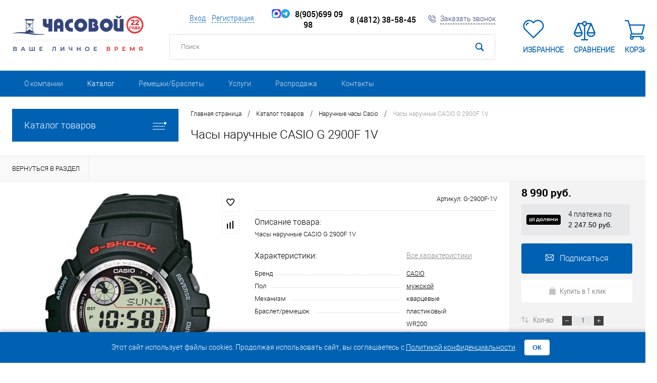

--- FILE ---
content_type: text/html; charset=UTF-8
request_url: https://chasovoi.com/catalog/casio_/chasy_naruchnye_casio_g_2900f_1v_/
body_size: 39919
content:
<!DOCTYPE html>
<html lang="ru">
	<head>
		<meta charset="UTF-8">
		<META NAME="viewport" content="width=device-width, initial-scale=1.0">
		<link rel="shortcut icon" type="image/x-icon" href="/favicon.ico?v=1666255282?v=1666255282?v=?v=" />
		<meta http-equiv="X-UA-Compatible" content="IE=edge">
		<meta name="theme-color" content="#3498db">
		<meta name="yandex-verification" content="510a948726c76fe4" />
<meta name="yandex-verification" content="c935d02e7629eab8" />
																																						<meta http-equiv="Content-Type" content="text/html; charset=UTF-8" />
<meta name="robots" content="index, follow" />
<meta name="keywords" content="Часы наручные CASIO G 2900F 1V " />
<meta name="description" content="Часы наручные CASIO G 2900F 1V  купить в Смоленске ☛ Оригиналы известных брендов ☛ При заказе от 5000 рублей доставка бесплатная ☎ 8 800 555-48-35" />
<link href="/bitrix/js/ui/design-tokens/dist/ui.design-tokens.min.css?173021882623463" type="text/css"  rel="stylesheet" />
<link href="/bitrix/js/ui/fonts/opensans/ui.font.opensans.min.css?16662553182320" type="text/css"  rel="stylesheet" />
<link href="/bitrix/js/main/popup/dist/main.popup.bundle.min.css?175808455728056" type="text/css"  rel="stylesheet" />
<link href="/bitrix/css/itg.freeshiping/indicator.css?16662552841194" type="text/css"  rel="stylesheet" />
<link href="/bitrix/cache/css/s1/dresscode/page_25814a2074893b2a7f6477b033bb06bd/page_25814a2074893b2a7f6477b033bb06bd_v1.css?176937758199030" type="text/css"  rel="stylesheet" />
<link href="/bitrix/cache/css/s1/dresscode/template_cf4e5261b2f32f0b3014c165ad345186/template_cf4e5261b2f32f0b3014c165ad345186_v1.css?1769377500331157" type="text/css"  data-template-style="true" rel="stylesheet" />
<script>if(!window.BX)window.BX={};if(!window.BX.message)window.BX.message=function(mess){if(typeof mess==='object'){for(let i in mess) {BX.message[i]=mess[i];} return true;}};</script>
<script>(window.BX||top.BX).message({"JS_CORE_LOADING":"Загрузка...","JS_CORE_NO_DATA":"- Нет данных -","JS_CORE_WINDOW_CLOSE":"Закрыть","JS_CORE_WINDOW_EXPAND":"Развернуть","JS_CORE_WINDOW_NARROW":"Свернуть в окно","JS_CORE_WINDOW_SAVE":"Сохранить","JS_CORE_WINDOW_CANCEL":"Отменить","JS_CORE_WINDOW_CONTINUE":"Продолжить","JS_CORE_H":"ч","JS_CORE_M":"м","JS_CORE_S":"с","JSADM_AI_HIDE_EXTRA":"Скрыть лишние","JSADM_AI_ALL_NOTIF":"Показать все","JSADM_AUTH_REQ":"Требуется авторизация!","JS_CORE_WINDOW_AUTH":"Войти","JS_CORE_IMAGE_FULL":"Полный размер"});</script>

<script src="/bitrix/js/main/core/core.min.js?1758084651229643"></script>

<script>BX.Runtime.registerExtension({"name":"main.core","namespace":"BX","loaded":true});</script>
<script>BX.setJSList(["\/bitrix\/js\/main\/core\/core_ajax.js","\/bitrix\/js\/main\/core\/core_promise.js","\/bitrix\/js\/main\/polyfill\/promise\/js\/promise.js","\/bitrix\/js\/main\/loadext\/loadext.js","\/bitrix\/js\/main\/loadext\/extension.js","\/bitrix\/js\/main\/polyfill\/promise\/js\/promise.js","\/bitrix\/js\/main\/polyfill\/find\/js\/find.js","\/bitrix\/js\/main\/polyfill\/includes\/js\/includes.js","\/bitrix\/js\/main\/polyfill\/matches\/js\/matches.js","\/bitrix\/js\/ui\/polyfill\/closest\/js\/closest.js","\/bitrix\/js\/main\/polyfill\/fill\/main.polyfill.fill.js","\/bitrix\/js\/main\/polyfill\/find\/js\/find.js","\/bitrix\/js\/main\/polyfill\/matches\/js\/matches.js","\/bitrix\/js\/main\/polyfill\/core\/dist\/polyfill.bundle.js","\/bitrix\/js\/main\/core\/core.js","\/bitrix\/js\/main\/polyfill\/intersectionobserver\/js\/intersectionobserver.js","\/bitrix\/js\/main\/lazyload\/dist\/lazyload.bundle.js","\/bitrix\/js\/main\/polyfill\/core\/dist\/polyfill.bundle.js","\/bitrix\/js\/main\/parambag\/dist\/parambag.bundle.js"]);
</script>
<script>BX.Runtime.registerExtension({"name":"ui.design-tokens","namespace":"window","loaded":true});</script>
<script>BX.Runtime.registerExtension({"name":"ui.fonts.opensans","namespace":"window","loaded":true});</script>
<script>BX.Runtime.registerExtension({"name":"main.popup","namespace":"BX.Main","loaded":true});</script>
<script>BX.Runtime.registerExtension({"name":"popup","namespace":"window","loaded":true});</script>
<script type="extension/settings" data-extension="currency.currency-core">{"region":"ru"}</script>
<script>BX.Runtime.registerExtension({"name":"currency.currency-core","namespace":"BX.Currency","loaded":true});</script>
<script>BX.Runtime.registerExtension({"name":"currency","namespace":"window","loaded":true});</script>
<script>(window.BX||top.BX).message({"LANGUAGE_ID":"ru","FORMAT_DATE":"DD.MM.YYYY","FORMAT_DATETIME":"DD.MM.YYYY HH:MI:SS","COOKIE_PREFIX":"BITRIX_SM","SERVER_TZ_OFFSET":"10800","UTF_MODE":"Y","SITE_ID":"s1","SITE_DIR":"\/","USER_ID":"","SERVER_TIME":1769406048,"USER_TZ_OFFSET":0,"USER_TZ_AUTO":"Y","bitrix_sessid":"80454f297ec8ab28513ef18fbcb41fc9"});</script>


<script src="/bitrix/js/main/popup/dist/main.popup.bundle.min.js?175808470167261"></script>
<script src="/bitrix/js/currency/currency-core/dist/currency-core.bundle.min.js?17302186624569"></script>
<script src="/bitrix/js/currency/core_currency.min.js?1730218662835"></script>
<script src="/bitrix/js/itg.freeshiping/script.js?16662553262628"></script>
<script>BX.setJSList(["\/bitrix\/templates\/dresscode\/components\/bitrix\/catalog\/.default\/script.js","\/local\/components\/dresscode\/catalog.item\/templates\/detail\/script.js","\/local\/components\/dresscode\/catalog.item\/templates\/detail\/js\/morePicturesCarousel.js","\/local\/components\/dresscode\/catalog.item\/templates\/detail\/js\/pictureSlider.js","\/local\/components\/dresscode\/catalog.item\/templates\/detail\/js\/zoomer.js","\/local\/components\/dresscode\/catalog.item\/templates\/detail\/js\/tags.js","\/local\/components\/dresscode\/catalog.item\/templates\/detail\/js\/plus.js","\/local\/components\/dresscode\/catalog.item\/templates\/detail\/js\/tabs.js","\/local\/components\/dresscode\/catalog.item\/templates\/detail\/js\/sku.js","\/bitrix\/templates\/dresscode\/components\/bitrix\/sale.products.gift\/.default\/script.js","\/bitrix\/templates\/dresscode\/js\/jquery-1.11.0.min.js","\/bitrix\/templates\/dresscode\/js\/jquery.easing.1.3.js","\/bitrix\/templates\/dresscode\/js\/rangeSlider.js","\/bitrix\/templates\/dresscode\/js\/maskedinput.js","\/bitrix\/templates\/dresscode\/js\/system.js","\/bitrix\/templates\/dresscode\/js\/topMenu.js","\/bitrix\/templates\/dresscode\/js\/topSearch.js","\/bitrix\/templates\/dresscode\/js\/dwCarousel.js","\/bitrix\/templates\/dresscode\/js\/dwSlider.js","\/bitrix\/templates\/dresscode\/js\/dwZoomer.js","\/bitrix\/templates\/dresscode\/js\/dwTimer.js","\/bitrix\/components\/dresscode\/search.line\/templates\/mobile\/script.js","\/bitrix\/templates\/dresscode\/components\/dresscode\/sale.geo.positiion\/mobile\/script.js","\/bitrix\/components\/dresscode\/sale.geo.positiion\/templates\/.default\/script.js","\/local\/components\/bitrix\/form.result.new\/templates\/modal\/script.js","\/bitrix\/components\/dresscode\/search.line\/templates\/version2\/script.js","\/bitrix\/templates\/dresscode\/components\/bitrix\/menu\/topMenu2\/script.js","\/bitrix\/templates\/dresscode\/components\/bitrix\/menu\/leftMenu\/script.js","\/bitrix\/components\/dresscode\/catalog.product.subscribe.online\/templates\/.default\/script.js"]);</script>
<script>BX.setCSSList(["\/bitrix\/templates\/dresscode\/components\/bitrix\/catalog\/.default\/style.css","\/local\/components\/dresscode\/catalog.item\/templates\/detail\/style.css","\/local\/components\/dresscode\/catalog.item\/templates\/detail\/css\/review.css","\/local\/components\/dresscode\/catalog.item\/templates\/detail\/css\/media.css","\/local\/components\/dresscode\/catalog.item\/templates\/detail\/css\/set.css","\/bitrix\/templates\/dresscode\/components\/bitrix\/system.pagenavigation\/round\/style.css","\/local\/components\/dresscode\/catalog.section\/templates\/squares\/style.css","\/bitrix\/templates\/dresscode\/fonts\/roboto\/roboto.css","\/bitrix\/templates\/dresscode\/themes\/white\/ultramarine\/style.css","\/bitrix\/templates\/dresscode\/css\/custom.css","\/bitrix\/templates\/dresscode\/headers\/header3\/css\/style.css","\/bitrix\/templates\/dresscode\/headers\/header3\/css\/types\/type1.css","\/bitrix\/components\/dresscode\/search.line\/templates\/mobile\/style.css","\/bitrix\/templates\/dresscode\/components\/dresscode\/sale.geo.positiion\/mobile\/style.css","\/bitrix\/components\/dresscode\/sale.geo.positiion\/templates\/.default\/style.css","\/local\/components\/bitrix\/form.result.new\/templates\/modal\/style.css","\/bitrix\/components\/dresscode\/search.line\/templates\/version2\/style.css","\/bitrix\/templates\/dresscode\/components\/bitrix\/sale.basket.basket.line\/topCart3\/style.css","\/bitrix\/templates\/dresscode\/components\/bitrix\/menu\/topMenu2\/style.css","\/bitrix\/templates\/dresscode\/components\/bitrix\/menu\/leftMenu\/style.css","\/bitrix\/templates\/dresscode\/components\/bitrix\/menu\/leftSubMenu\/style.css","\/bitrix\/templates\/dresscode\/components\/bitrix\/news.list\/leftNews\/style.css","\/bitrix\/templates\/dresscode\/components\/bitrix\/subscribe.form\/.default\/style.css","\/bitrix\/templates\/dresscode\/components\/bitrix\/news.list\/leftCollection\/style.css","\/bitrix\/templates\/dresscode\/components\/bitrix\/breadcrumb\/.default\/style.css","\/bitrix\/templates\/dresscode\/template_styles.css"]);</script>
<script type='text/javascript'>window['recaptchaFreeOptions']={'size':'compact','theme':'light','badge':'bottomright','version':'','action':'','lang':'ru','key':'6LeBXcEZAAAAAKl9j00qZlySZENAogfgk61E9gep'};</script>
<script>"use strict";!function(r,c){var l=l||{};l.form_submit;var i=r.recaptchaFreeOptions;l.loadApi=function(){if(!c.getElementById("recaptchaApi")){var e=c.createElement("script");e.async=!0,e.id="recaptchaApi",e.src="//www.google.com/recaptcha/api.js?onload=RecaptchafreeLoaded&render=explicit&hl="+i.lang,e.onerror=function(){console.error('Failed to load "www.google.com/recaptcha/api.js"')},c.getElementsByTagName("head")[0].appendChild(e)}return!0},l.loaded=function(){if(l.renderById=l.renderByIdAfterLoad,l.renderAll(),"invisible"===i.size){c.addEventListener("submit",function(e){if(e.target&&"FORM"===e.target.tagName){var t=e.target.querySelector("div.g-recaptcha").getAttribute("data-widget");grecaptcha.execute(t),l.form_submit=e.target,e.preventDefault()}},!1);for(var e=c.querySelectorAll(".grecaptcha-badge"),t=1;t<e.length;t++)e[t].style.display="none"}r.jQuery&&jQuery(c).ajaxComplete(function(){l.reset()}),void 0!==r.BX.addCustomEvent&&r.BX.addCustomEvent("onAjaxSuccess",function(){l.reset()})},l.renderAll=function(){for(var e=c.querySelectorAll("div.g-recaptcha"),t=0;t<e.length;t++)e[t].hasAttribute("data-widget")||l.renderById(e[t].getAttribute("id"))},l.renderByIdAfterLoad=function(e){var t=c.getElementById(e),a=grecaptcha.render(t,{sitekey:t.hasAttribute("data-sitekey")?t.getAttribute("data-sitekey"):i.key,theme:t.hasAttribute("data-theme")?t.getAttribute("data-theme"):i.theme,size:t.hasAttribute("data-size")?t.getAttribute("data-size"):i.size,callback:t.hasAttribute("data-callback")?t.getAttribute("data-callback"):i.callback,badge:t.hasAttribute("data-badge")?t.getAttribute("data-badge"):i.badge});t.setAttribute("data-widget",a)},l.reset=function(){l.renderAll();for(var e=c.querySelectorAll("div.g-recaptcha[data-widget]"),t=0;t<e.length;t++){var a=e[t].getAttribute("data-widget");r.grecaptcha&&grecaptcha.reset(a)}},l.submitForm=function(e){if(void 0!==l.form_submit){var t=c.createElement("INPUT");t.setAttribute("type","hidden"),t.name="g-recaptcha-response",t.value=e,l.form_submit.appendChild(t);for(var a=l.form_submit.elements,r=0;r<a.length;r++)if("submit"===a[r].getAttribute("type")){var i=c.createElement("INPUT");i.setAttribute("type","hidden"),i.name=a[r].name,i.value=a[r].value,l.form_submit.appendChild(i)}c.createElement("form").submit.call(l.form_submit)}},l.throttle=function(a,r,i){var n,d,c,l=null,o=0;i=i||{};function u(){o=!1===i.leading?0:(new Date).getTime(),l=null,c=a.apply(n,d),l||(n=d=null)}return function(){var e=(new Date).getTime();o||!1!==i.leading||(o=e);var t=r-(e-o);return n=this,d=arguments,t<=0||r<t?(l&&(clearTimeout(l),l=null),o=e,c=a.apply(n,d),l||(n=d=null)):l||!1===i.trailing||(l=setTimeout(u,t)),c}},l.replaceCaptchaBx=function(){var e=c.body.querySelectorAll("form img");l.renderAll();for(var t=0;t<e.length;t++){var a=e[t];if(/\/bitrix\/tools\/captcha\.php\?(captcha_code|captcha_sid)=[0-9a-z]+/i.test(a.src)&&(a.src="[data-uri]",a.removeAttribute("width"),a.removeAttribute("height"),a.style.display="none",!a.parentNode.querySelector(".g-recaptcha"))){var r="d_recaptcha_"+Math.floor(16777215*Math.random()).toString(16),i=c.createElement("div");i.id=r,i.className="g-recaptcha",a.parentNode.appendChild(i),l.renderById(r)}}var n=c.querySelectorAll('form input[name="captcha_word"]');for(t=0;t<n.length;t++){var d=n[t];"none"!==d.style.display&&(d.style.display="none"),d.value=""}},l.init=function(){l.renderById=l.loadApi,c.addEventListener("DOMContentLoaded",function(){l.renderAll(),l.replaceCaptchaBx();var t=l.throttle(l.replaceCaptchaBx,200),e=r.MutationObserver||r.WebKitMutationObserver||r.MozMutationObserver;e?new e(function(e){e.forEach(function(e){"childList"===e.type&&0<e.addedNodes.length&&"IFRAME"!==e.addedNodes[0].tagName&&t()})}).observe(c.body,{attributes:!1,characterData:!1,childList:!0,subtree:!0,attributeOldValue:!1,characterDataOldValue:!1}):c.addEventListener("DOMNodeInserted",function(e){t()})})},l.init(),r.Recaptchafree=l,r.RecaptchafreeLoaded=l.loaded,r.RecaptchafreeSubmitForm=l.submitForm}(window,document);</script>
<link rel="stylesheet" type="text/css" href="/bitrix/themes/pxpseo/pixelplus.seo.css">
<script>
					(function () {
						"use strict";

						var counter = function ()
						{
							var cookie = (function (name) {
								var parts = ("; " + document.cookie).split("; " + name + "=");
								if (parts.length == 2) {
									try {return JSON.parse(decodeURIComponent(parts.pop().split(";").shift()));}
									catch (e) {}
								}
							})("BITRIX_CONVERSION_CONTEXT_s1");

							if (cookie && cookie.EXPIRE >= BX.message("SERVER_TIME"))
								return;

							var request = new XMLHttpRequest();
							request.open("POST", "/bitrix/tools/conversion/ajax_counter.php", true);
							request.setRequestHeader("Content-type", "application/x-www-form-urlencoded");
							request.send(
								"SITE_ID="+encodeURIComponent("s1")+
								"&sessid="+encodeURIComponent(BX.bitrix_sessid())+
								"&HTTP_REFERER="+encodeURIComponent(document.referrer)
							);
						};

						if (window.frameRequestStart === true)
							BX.addCustomEvent("onFrameDataReceived", counter);
						else
							BX.ready(counter);
					})();
				</script>
<meta property="og:title" content="Часы наручные CASIO G 2900F 1V " />
<meta property="og:description" content="Часы наручные CASIO G 2900F 1V" />
<meta property="og:url" content="https://chasovoi.com/catalog/casio_/chasy_naruchnye_casio_g_2900f_1v_/" />
<meta property="og:type" content="website" />
<meta property="og:image" content="https://chasovoi.com/upload/iblock/fe7/uu55ojm62xvef1lyc4cogxrpduwbtu5y.jpg" />
<!-- dev2fun module opengraph -->
<meta property="og:title" content="Часы наручные CASIO G 2900F 1V  купить в рассрочку в Смоленске  - Доставка по всей России"/>
<meta property="og:description" content="Часы наручные CASIO G 2900F 1Vкупить в Смоленске ☛ Оригиналы известных брендов ☛ При заказе от 5000 рублей доставка бесплатная ☎ 8 800 555-48-35"/>
<meta property="og:url" content="https://chasovoi.com/catalog/casio_/chasy_naruchnye_casio_g_2900f_1v_/"/>
<meta property="og:type" content="website"/>
<meta property="og:site_name" content="Часовой"/>
<meta property="og:image" content="https://chasovoi.com/upload/iblock/25f/aasi5afyd617hlwf7943bnko7i2nu1iu.jpg"/>
<meta property="og:image:type" content="image/jpeg"/>
<meta property="og:image:width" content="394"/>
<meta property="og:image:height" content="600"/>
<!-- /dev2fun module opengraph -->
<script id="itg_freeshiping-params" data-params='{"switch_on":"Y","price_default":"5000","only_admin":"N"}'></script>



<script  src="/bitrix/cache/js/s1/dresscode/template_52ae3ca8236bb18c4d5effd38153d03f/template_52ae3ca8236bb18c4d5effd38153d03f_v1.js?1769377500256026"></script>
<script  src="/bitrix/cache/js/s1/dresscode/page_704b5e8289e7078cfbf2a03e1017de55/page_704b5e8289e7078cfbf2a03e1017de55_v1.js?176937758165595"></script>

		<title>Часы наручные CASIO G 2900F 1V  купить в рассрочку в Смоленске  - Доставка по всей России</title>
        <link href="/bitrix/templates/dresscode/mobile.css?20870" type="text/css" data-template-style="true" rel="stylesheet">
	</head>
	<body class="loading   panels_white">
		<div id="panel">
					</div>
		<div id="foundation" style="position: sticky; top: 0px; z-index: 1000;background-color: #ffffff">
			<div class="mobile-geo-select" style="display: none;">
    <a href="javascript:void(0);" class="mobile-geo-close"></a>
    <h2>Поиск</h2>
        <div id="topSearchM">
	<form action="/search/" method="GET" id="topSearchFormM">
		<div class="searchContainerInner">
			<div class="searchContainer">
				<div class="searchColumn">
					<input type="text" name="q" value="" autocomplete="off" placeholder="Поиск по каталогу магазина" id="searchQueryM">
				</div>
				<div class="searchColumn">
					<input type="submit" name="send" value="Y" id="goSearch">
					<input type="hidden" name="r" value="Y">
				</div>
			</div>
		</div>
	</form>
</div>
<div id="searchResultM"></div>
<div id="searchOverlapM"></div>
<script>
	var searchAjaxPathM = "/bitrix/components/dresscode/search.line/templates/mobile/ajax.php";
	var searchProductParamsM = '{"COMPONENT_TEMPLATE":"mobile","IBLOCK_TYPE":"catalog","IBLOCK_ID":"15","CACHE_TYPE":"A","CACHE_TIME":"3600000","PRICE_CODE":["Розничная цена","Цена со скидкой"],"CONVERT_CURRENCY":"Y","CURRENCY_ID":"RUB","PROPERTY_CODE":["OFFERS","ATT_BRAND","COLOR","ZOOM2","BATTERY_LIFE","SWITCH","GRAF_PROC","LENGTH_OF_CORD","DISPLAY","LOADING_LAUNDRY","FULL_HD_VIDEO_RECORD","INTERFACE","COMPRESSORS","Number_of_Outlets","MAX_RESOLUTION_VIDEO","MAX_BUS_FREQUENCY","MAX_RESOLUTION","FREEZER","POWER_SUB","POWER","HARD_DRIVE_SPACE","MEMORY","OS","ZOOM","PAPER_FEED","SUPPORTED_STANDARTS","VIDEO_FORMAT","SUPPORT_2SIM","MP3","ETHERNET_PORTS","MATRIX","CAMERA","PHOTOSENSITIVITY","DEFROST","SPEED_WIFI","SPIN_SPEED","PRINT_SPEED","SOCKET","IMAGE_STABILIZER","GSM","SIM","TYPE","MEMORY_CARD","TYPE_BODY","TYPE_MOUSE","TYPE_PRINT","CONNECTION","TYPE_OF_CONTROL","TYPE_DISPLAY","TYPE2","REFRESH_RATE","RANGE","AMOUNT_MEMORY","MEMORY_CAPACITY","VIDEO_BRAND","DIAGONAL","RESOLUTION","TOUCH","CORES","LINE_PROC","PROCESSOR","CLOCK_SPEED","TYPE_PROCESSOR","PROCESSOR_SPEED","HARD_DRIVE","HARD_DRIVE_TYPE","Number_of_memory_slots","MAXIMUM_MEMORY_FREQUENCY","TYPE_MEMORY","BLUETOOTH","FM","GPS","HDMI","SMART_TV","USB","WIFI","FLASH","ROTARY_DISPLAY","SUPPORT_3D","SUPPORT_3G","WITH_COOLER","FINGERPRINT","COLLECTION","TOTAL_OUTPUT_POWER","VID_ZASTECHKI","VID_SUMKI","PROFILE","VYSOTA_RUCHEK","GAS_CONTROL","WARRANTY","GRILL","MORE_PROPERTIES","GENRE","OTSEKOV","CONVECTION","INTAKE_POWER","NAZNAZHENIE","BULK","PODKLADKA","SURFACE_COATING","brand_tyres","SEASON","SEASONOST","DUST_COLLECTION","REF","COUNTRY_BRAND","DRYING","REMOVABLE_TOP_COVER","CONTROL","FINE_FILTER","FORM_FAKTOR","SKU_COLOR","CML2_ARTICLE","DELIVERY","PICKUP","USER_ID","BLOG_POST_ID","VIDEO","BLOG_COMMENTS_CNT","VOTE_COUNT","SHOW_MENU","SIMILAR_PRODUCT","RATING","RELATED_PRODUCT","VOTE_SUM",""],"HIDE_NOT_AVAILABLE":"N","HIDE_MEASURES":"N","~COMPONENT_TEMPLATE":"mobile","~IBLOCK_TYPE":"catalog","~IBLOCK_ID":"15","~CACHE_TYPE":"A","~CACHE_TIME":"3600000","~PRICE_CODE":["Розничная цена","Цена со скидкой"],"~CONVERT_CURRENCY":"Y","~CURRENCY_ID":"RUB","~PROPERTY_CODE":["OFFERS","ATT_BRAND","COLOR","ZOOM2","BATTERY_LIFE","SWITCH","GRAF_PROC","LENGTH_OF_CORD","DISPLAY","LOADING_LAUNDRY","FULL_HD_VIDEO_RECORD","INTERFACE","COMPRESSORS","Number_of_Outlets","MAX_RESOLUTION_VIDEO","MAX_BUS_FREQUENCY","MAX_RESOLUTION","FREEZER","POWER_SUB","POWER","HARD_DRIVE_SPACE","MEMORY","OS","ZOOM","PAPER_FEED","SUPPORTED_STANDARTS","VIDEO_FORMAT","SUPPORT_2SIM","MP3","ETHERNET_PORTS","MATRIX","CAMERA","PHOTOSENSITIVITY","DEFROST","SPEED_WIFI","SPIN_SPEED","PRINT_SPEED","SOCKET","IMAGE_STABILIZER","GSM","SIM","TYPE","MEMORY_CARD","TYPE_BODY","TYPE_MOUSE","TYPE_PRINT","CONNECTION","TYPE_OF_CONTROL","TYPE_DISPLAY","TYPE2","REFRESH_RATE","RANGE","AMOUNT_MEMORY","MEMORY_CAPACITY","VIDEO_BRAND","DIAGONAL","RESOLUTION","TOUCH","CORES","LINE_PROC","PROCESSOR","CLOCK_SPEED","TYPE_PROCESSOR","PROCESSOR_SPEED","HARD_DRIVE","HARD_DRIVE_TYPE","Number_of_memory_slots","MAXIMUM_MEMORY_FREQUENCY","TYPE_MEMORY","BLUETOOTH","FM","GPS","HDMI","SMART_TV","USB","WIFI","FLASH","ROTARY_DISPLAY","SUPPORT_3D","SUPPORT_3G","WITH_COOLER","FINGERPRINT","COLLECTION","TOTAL_OUTPUT_POWER","VID_ZASTECHKI","VID_SUMKI","PROFILE","VYSOTA_RUCHEK","GAS_CONTROL","WARRANTY","GRILL","MORE_PROPERTIES","GENRE","OTSEKOV","CONVECTION","INTAKE_POWER","NAZNAZHENIE","BULK","PODKLADKA","SURFACE_COATING","brand_tyres","SEASON","SEASONOST","DUST_COLLECTION","REF","COUNTRY_BRAND","DRYING","REMOVABLE_TOP_COVER","CONTROL","FINE_FILTER","FORM_FAKTOR","SKU_COLOR","CML2_ARTICLE","DELIVERY","PICKUP","USER_ID","BLOG_POST_ID","VIDEO","BLOG_COMMENTS_CNT","VOTE_COUNT","SHOW_MENU","SIMILAR_PRODUCT","RATING","RELATED_PRODUCT","VOTE_SUM",""],"~HIDE_NOT_AVAILABLE":"N","~HIDE_MEASURES":"N","LAZY_LOAD_PICTURES":"N"}';
</script></div>
<div>
    <button class="menu-button"></button>
    <span class="textMenu">Меню</span>
</div>

<div class="mobile-menu-overlay">
    <a href="javascript:void(0);" class="menu-close"></a>
    <div class="mobile-menu">
        <ul class="mobile-menu-items">
                        <li class="mobile-menu__item">
                <i class="mobile-menu__icon mobile-menu__lk"></i><a href="/auth/" class="mobile-menu__link"><span>Личный кабинет</span></a>
            </li>
                                                <li class="mobile-menu__item">
                <a href="/" class="mobile-menu__link "><span>Главная</span></a>
            </li>
                                        <li class="mobile-menu__item mobile-menu__item-dropdown current">
            <a href="javascript:void(0);" class="mobile-menu__link"><span>Каталог</span></a>
            <ul class="mobile-menu__nested">
            <button class="mobile-menu__back">Назад</button>
            <li class="mobile-menu__item mobile-menu__item--title"><a class="mobile-menu__link" href="/catalog/">Каталог</a></li>
                                        <li class="mobile-menu__item">
                <a href="/catalog/muzhkie_chasi/" class="mobile-menu__link ">Мужские часы</a>
            </li>
                                                    <li class="mobile-menu__item">
                <a href="/catalog/zhenskie_chasi/" class="mobile-menu__link ">Женские часы</a>
            </li>
                                                    <li class="mobile-menu__item">
                <a href="/catalog/detskie_chasi/" class="mobile-menu__link ">Детские часы</a>
            </li>
                                                    <li class="mobile-menu__item">
                <a href="/catalog/remni/" class="mobile-menu__link ">Ремешки и браслеты</a>
            </li>
                                                    <li class="mobile-menu__item">
                <a href="/sale/" class="mobile-menu__link ">Распродажа</a>
            </li>
                                                    <li class="mobile-menu__item">
                <a href="/new/" class="mobile-menu__link ">Новинки</a>
            </li>
                                </ul></li>                                <li class="mobile-menu__item">
                <a href="/brands/" class="mobile-menu__link "><span>Бренды</span></a>
            </li>
                                        <li class="mobile-menu__item mobile-menu__item-dropdown ">
            <a href="javascript:void(0);" class="mobile-menu__link"><span>О компании</span></a>
            <ul class="mobile-menu__nested">
            <button class="mobile-menu__back">Назад</button>
            <li class="mobile-menu__item mobile-menu__item--title"><a class="mobile-menu__link" href="/about/">О компании</a></li>
                                        <li class="mobile-menu__item">
                <a href="/about/howto/" class="mobile-menu__link ">Оплата</a>
            </li>
                                                    <li class="mobile-menu__item">
                <a href="/about/delivery/" class="mobile-menu__link ">Доставка</a>
            </li>
                                                    <li class="mobile-menu__item">
                <a href="/about/guaranty/" class="mobile-menu__link ">Гарантия</a>
            </li>
                                                    <li class="mobile-menu__item">
                <a href="/about/politika-konfidentsialnosti/" class="mobile-menu__link ">Политика конфиденциальности</a>
            </li>
                                                    <li class="mobile-menu__item">
                <a href="/about/sotrudniki/" class="mobile-menu__link ">Сотрудники</a>
            </li>
                                                    <li class="mobile-menu__item">
                <a href="/about/contacts/" class="mobile-menu__link ">Пункты выдачи</a>
            </li>
                                </ul></li>                                <li class="mobile-menu__item">
                <a href="/uslugi/" class="mobile-menu__link "><span>Услуги</span></a>
            </li>
                                                    <li class="mobile-menu__item">
                <a href="/news/" class="mobile-menu__link "><span>Новости</span></a>
            </li>
                                                    <li class="mobile-menu__item">
                <a href="/about/contacts/" class="mobile-menu__link "><span>Контакты</span></a>
            </li>
                                    <li class="mobile-menu__item-socials">
                <div class="telephone">
                    <a href="tel:+79056990998" style="text-decoration: none;">Тел.: 8 905 699-09-98</a>                </div>
                <div class="social">
                    <noindex>
<ul class="sn">
    <li style="display: flex;justify-content: flex-end;"><a href="https://max.ru/u/f9LHodD0cOK-uOaj6E9op...gXR071B0PY" class="max" rel="nofollow"></a></li>
	<li><a href="https://vk.com/chasovoy67" class="vk" rel="nofollow"></a></li>
    <li><a href="https://t.me/+79056990998" class="tg" rel="nofollow"></a></li>

	<!--<li><a href="https://www.facebook.com/chasovoy67" class="fb" rel="nofollow"></a></li>-->
	<!--<li><a href="https://ok.ru/chasovoy67" class="od" rel="nofollow"></a></li>-->
	 <!-- <li><a href="#" class="tw" rel="nofollow"></a></li> -->
		 <!-- <li><a href="#" class="yo" rel="nofollow"></a></li>  -->
</ul>
 </noindex>                </div>
            </li>
        </ul>
    </div>
</div>
<div id="headerLayout">
	<div id="subHeader3">
		<div class="limiter">
			<div class="subTable">
				<div class="subTableColumn">
					<div class="subTableContainer">
						<div id="logo">
							<a href="/">
	
    <svg width="270" height="81" viewBox="0 0 270 81" fill="none" xmlns="http://www.w3.org/2000/svg">
        <g clip-path="url(#clip0_370_2)">
            <mask id="mask0_370_2" style="mask-type:luminance" maskUnits="userSpaceOnUse" x="0" y="0" width="281" height="46">
                <path d="M280.429 0H0V46H280.429V0Z" fill="white"/>
            </mask>
            <g mask="url(#mask0_370_2)">
                <mask id="mask1_370_2" style="mask-type:luminance" maskUnits="userSpaceOnUse" x="-4" y="0" width="280" height="46">
                    <path d="M275.794 0H-3.47656V45.021H275.794V0Z" fill="white"/>
                </mask>
                <g mask="url(#mask1_370_2)">
                    <path d="M26.6524 12.2666H44.7296C44.8455 12.2666 44.9614 12.3845 44.9614 12.6204V13.6819C44.9614 13.7999 44.8455 14.0358 44.7296 14.0358H43.6867V15.0973C43.6786 15.2198 43.6271 15.335 43.5418 15.4217C43.4567 15.5085 43.3435 15.5609 43.2232 15.5691H43.1073V37.3896H43.2232C43.3435 37.3979 43.4567 37.4503 43.5418 37.5371C43.6271 37.6238 43.6786 37.739 43.6867 37.8614V38.6871H44.7296C44.8455 38.6871 44.9614 38.805 44.9614 39.0409V40.1025C44.9614 40.2204 44.8455 40.4563 44.7296 40.4563H33.3734C38.1245 41.046 42.9914 41.8717 47.8584 42.5794C54.5794 43.6409 61.5322 43.405 68.485 43.523C63.2704 44.9383 57.7081 45.1742 50.5236 44.9383C39.9785 44.4666 30.0129 42.2255 19.3519 41.5178C12.8934 41.1705 6.41737 41.4073 0 42.2255C8.69099 39.1589 17.4979 38.805 26.4206 39.5127V38.923C26.4206 38.805 26.5365 38.5691 26.6524 38.5691H27.6953V37.5076C27.7034 37.3851 27.7548 37.2699 27.8401 37.1832C27.9253 37.0964 28.0385 37.044 28.1588 37.0358H28.2747V15.4512H28.1588C28.0385 15.4429 27.9253 15.3905 27.8401 15.3037C27.7548 15.217 27.7034 15.1018 27.6953 14.9794V13.9178H26.6524C26.5365 13.9178 26.4206 13.7999 26.4206 13.564V12.5025C26.4258 12.4417 26.4519 12.3847 26.4943 12.3416C26.5367 12.2984 26.5927 12.2719 26.6524 12.2666ZM35.8069 25.7127L31.6352 21.1127H36.7339L36.5021 23.5896L38.1245 21.1127H39.8627L35.8069 25.7127ZM41.2532 37.0358V32.7896L35.691 27.1281L30.1288 32.6717V37.0358L35.691 33.3794L41.2532 37.0358ZM35.8069 26.4204L41.3691 20.1691V15.3332H30.3605V20.0512L35.8069 26.4204ZM41.6009 20.8768L36.3863 26.7742L41.6009 32.0819V20.8768ZM29.897 31.964L35.1116 26.7742L29.897 20.8768V31.964ZM42.7597 15.4512H41.9485V37.2717H42.7597V15.4512ZM29.4335 15.4512H28.6223V37.2717H29.4335V15.4512Z" fill="#34457B"/>
                    <path d="M193.288 38.4514C196.798 38.4362 200.161 37.0184 202.654 34.5034C205.146 31.9884 206.569 28.5773 206.615 25.0053C206.638 22.3177 205.875 19.6836 204.426 17.4375C202.975 15.1916 200.902 13.4346 198.469 12.3899C196.036 11.3451 193.353 11.0596 190.76 11.5696C188.168 12.0796 185.783 13.3621 183.907 15.2542C182.032 17.1464 180.751 19.5631 180.228 22.1974C179.704 24.8318 179.961 27.5651 180.966 30.0505C181.972 32.5358 183.679 34.6612 185.873 36.157C188.067 37.6528 190.648 38.4513 193.288 38.4514ZM188.19 25.0053C188.19 23.9789 188.489 22.9755 189.05 22.122C189.609 21.2685 190.405 20.6034 191.337 20.2105C192.269 19.8178 193.294 19.715 194.283 19.9152C195.272 20.1155 196.181 20.6098 196.893 21.3355C197.607 22.0614 198.093 22.9861 198.289 23.9928C198.486 24.9995 198.385 26.043 197.999 26.9913C197.613 27.9396 196.959 28.7501 196.122 29.3204C195.283 29.8906 194.297 30.195 193.288 30.195C192.617 30.1997 191.952 30.0687 191.331 29.8095C190.711 29.5504 190.147 29.1683 189.673 28.6855C189.198 28.2026 188.824 27.6286 188.569 26.9968C188.314 26.3651 188.185 25.6881 188.19 25.0053Z" fill="#34457B"/>
                    <path d="M212.756 5.77937C213.219 8.72809 215.537 10.6153 218.782 10.6153C220.186 10.6685 221.564 10.2112 222.668 9.32522C223.773 8.43922 224.53 7.18233 224.807 5.77937H221.447C221.294 6.38239 220.95 6.91724 220.468 7.30107C219.987 7.68489 219.393 7.89627 218.782 7.90245C218.163 7.92435 217.557 7.72346 217.069 7.33513C216.581 6.94679 216.244 6.3959 216.116 5.77937H212.756Z" fill="#34457B"/>
                    <path d="M157.133 38.0975H168.953C175.674 38.0975 177.297 33.4975 177.297 29.9591C177.313 28.7429 177.009 27.5443 176.418 26.487C175.828 25.4296 174.971 24.5517 173.936 23.9437C174.505 23.3768 174.952 22.6968 175.251 21.9459C175.55 21.195 175.695 20.3896 175.674 19.5796C175.687 17.9861 175.215 16.4275 174.323 15.1181C173.431 13.8086 172.162 12.8125 170.691 12.2668C169.324 11.7368 167.865 11.496 166.404 11.5591H157.018V38.0975H157.133ZM164.434 30.3129V18.754H167.331C167.533 18.738 167.735 18.7667 167.925 18.8382C168.115 18.9095 168.288 19.0219 168.431 19.1677C168.574 19.3134 168.684 19.4889 168.755 19.6822C168.825 19.8754 168.854 20.0818 168.837 20.2873C168.854 20.4928 168.825 20.6992 168.755 20.8924C168.684 21.0857 168.574 21.2612 168.431 21.4069C168.288 21.5525 168.115 21.6651 167.925 21.7364C167.735 21.8079 167.533 21.8365 167.331 21.8206H166.288V26.6565H166.636C167.331 26.6565 169.301 26.6565 169.301 28.4258C169.301 29.1334 168.837 30.195 166.983 30.195H164.434V30.3129Z" fill="#34457B"/>
                    <path d="M140.794 38.4514C144.304 38.4362 147.667 37.0184 150.16 34.5034C152.652 31.9884 154.075 28.5773 154.12 25.0053C154.144 22.3177 153.381 19.6836 151.931 17.4375C150.481 15.1916 148.408 13.4346 145.975 12.3899C143.542 11.3451 140.859 11.0596 138.266 11.5696C135.674 12.0796 133.289 13.3621 131.413 15.2542C129.538 17.1464 128.257 19.5631 127.733 22.1974C127.21 24.8318 127.467 27.5651 128.472 30.0505C129.477 32.5358 131.184 34.6612 133.379 36.157C135.573 37.6528 138.153 38.4513 140.794 38.4514ZM135.696 25.0053C135.696 23.9789 135.995 22.9755 136.555 22.122C137.115 21.2685 137.911 20.6034 138.843 20.2105C139.775 19.8178 140.8 19.715 141.789 19.9152C142.778 20.1155 143.687 20.6098 144.399 21.3355C145.113 22.0614 145.599 22.9861 145.795 23.9928C145.992 24.9995 145.891 26.043 145.505 26.9913C145.119 27.9396 144.465 28.7501 143.628 29.3204C142.789 29.8906 141.802 30.195 140.794 30.195C140.121 30.2095 139.451 30.0851 138.827 29.8295C138.201 29.5738 137.633 29.192 137.157 28.7072C136.681 28.2223 136.306 27.6445 136.055 27.0083C135.803 26.372 135.682 25.6908 135.696 25.0053Z" fill="#34457B"/>
                    <path d="M124.802 30.6667H122.832C121.793 30.7589 120.746 30.5799 119.794 30.1464C118.841 29.7131 118.011 29.0397 117.386 28.1898C116.823 27.2722 116.54 26.2046 116.575 25.1231C116.542 24.0047 116.824 22.9002 117.386 21.9385C118.892 19.5795 121.21 19.4615 122.832 19.4615H124.802V12.0308H121.441C119.249 11.9812 117.081 12.4958 115.135 13.5267C113.191 14.5577 111.534 16.0716 110.317 17.9282C109.135 19.9238 108.462 22.1891 108.361 24.5173C108.26 26.8454 108.733 29.1624 109.738 31.2564C110.819 33.4093 112.487 35.1994 114.542 36.4127C116.598 37.6259 118.952 38.2108 121.326 38.0974H124.686V30.6667H124.802Z" fill="#34457B"/>
                    <path d="M85.8664 38.0976H92.935V31.9642H98.2655V38.0976H105.218V24.1796C105.218 20.6412 105.334 16.395 101.278 13.4463C99.5993 12.1941 97.5657 11.5318 95.4844 11.5591C93.3672 11.5307 91.2965 12.192 89.5745 13.4463C85.5187 16.5129 85.7505 20.6412 85.7505 24.1796V38.0976H85.8664ZM92.935 25.1232V21.5847C92.9649 20.8859 93.2588 20.2259 93.7555 19.7423C94.2521 19.2588 94.913 18.9892 95.6003 18.9899C96.2949 19.0032 96.9608 19.2742 97.4729 19.7521C97.985 20.2299 98.308 20.8815 98.3814 21.5847V25.1232H92.935Z" fill="#34457B"/>
                    <path d="M63.0391 11.9129V21.4668C63.0391 23.7078 63.2708 27.1283 67.0949 28.8975C68.7893 29.5811 70.6037 29.9022 72.4253 29.8411H74.3953V37.9796H82.391V11.9129H74.3953V22.1745H73.4683C72.8889 22.1745 71.8459 22.1745 71.3824 21.5847C70.9999 20.9931 70.8357 20.2827 70.9189 19.5796V11.9129H63.0391Z" fill="#34457B"/>
                    <path d="M208.352 12.1487V29.6051C208.352 31.8462 208.583 35.2667 212.407 37.0359C214.102 37.7194 215.916 38.0407 217.738 37.9796H228.746V12.1487H220.867V30.9026H218.781C218.037 30.9877 217.289 30.7764 216.695 30.3128C216.313 29.7212 216.148 29.0108 216.231 28.3077V12.1487H208.352Z" fill="#34457B"/>
                </g>
                <path d="M268.559 26.4839L269.923 25.1013L268.71 23.565L269.771 21.875L268.255 20.4923L269.013 18.6488L267.346 17.5734L267.649 15.5762L265.982 14.808V12.8108L264.011 12.3499L263.708 10.3527H261.738L261.132 8.50915L259.161 8.81641L258.252 7.12648L256.433 7.741L255.22 6.20469L253.401 7.12648L251.886 5.89743L250.37 7.12648L248.703 6.20469L247.338 7.741L245.52 7.12648L244.61 8.81641L242.64 8.50915L241.882 10.3527H239.911L239.608 12.3499L237.789 12.8108V14.808L235.97 15.5762L236.425 17.5734L234.758 18.6488L235.516 20.4923L234.152 21.875L235.213 23.565L234 25.1013L235.364 26.4839L234.455 28.3275L235.97 29.5566L235.364 31.4001L237.031 32.3219L236.88 34.3191L238.699 34.9336L238.85 36.9308L240.821 37.2381L241.275 39.0817L243.246 38.928L244.004 40.7716L245.823 40.3107L246.884 41.847L248.703 41.0789L250.067 42.4615L251.734 41.3861L253.25 42.4615L254.614 41.0789L256.433 41.847L257.645 40.3107L259.464 40.7716L260.222 38.928L262.193 39.0817L262.647 37.2381L264.618 36.9308L264.769 34.9336L266.588 34.3191L266.437 32.3219L268.255 31.4001L267.649 29.5566L269.165 28.3275L268.559 26.4839ZM251.886 39.3889C248.918 39.3889 246.017 38.4969 243.549 36.8256C241.081 35.1544 239.158 32.7791 238.023 29.9999C236.886 27.2208 236.589 24.1626 237.168 21.2123C237.747 18.2619 239.176 15.5519 241.275 13.4248C243.373 11.2977 246.047 9.84915 248.959 9.2623C251.869 8.67543 254.887 8.97664 257.629 10.1278C260.371 11.279 262.714 13.2284 264.363 15.7296C266.011 18.2307 266.891 21.1713 266.891 24.1795C266.884 28.2108 265.3 32.0747 262.488 34.9252C259.675 37.7758 255.863 39.3808 251.886 39.3889Z" fill="#E31E24"/>
                <path d="M262.285 13.672C259.512 10.9542 255.812 9.4359 251.962 9.4359C248.111 9.4359 244.411 10.9542 241.638 13.672C238.938 16.4756 237.442 20.2545 237.477 24.1794C237.442 28.1045 238.938 31.8833 241.638 34.6869C244.411 37.4047 248.111 38.9231 251.962 38.9231C255.812 38.9231 259.512 37.4047 262.285 34.6869C264.985 31.8833 266.481 28.1045 266.446 24.1794C266.481 20.2545 264.985 16.4756 262.285 13.672ZM261.823 34.2164C259.863 36.1905 257.373 37.5325 254.667 38.0743C251.962 38.616 249.159 38.3337 246.61 37.2624C244.06 36.1911 241.878 34.3787 240.336 32.0515C238.795 29.7245 237.961 26.9863 237.939 24.1794C237.922 22.306 238.283 20.449 239 18.7228C239.715 16.9966 240.77 15.4379 242.1 14.1425C244.747 11.5382 248.28 10.077 251.962 10.065C253.789 10.0397 255.604 10.3875 257.298 11.0878C258.991 11.7882 260.53 12.8269 261.823 14.1426C263.116 15.4584 264.136 17.0244 264.825 18.7483C265.512 20.4722 265.854 22.3188 265.83 24.1794C265.817 27.926 264.383 31.5229 261.823 34.2164Z" fill="#E31E24"/>
                <path d="M244.75 28.7409H242.159V32.5898H240.704V27.5393H244.75V28.7409ZM247.681 32.6649C247.149 32.6649 246.67 32.5553 246.245 32.3363C245.825 32.111 245.497 31.8012 245.259 31.4069C245.021 31.0127 244.902 30.5652 244.902 30.0645C244.902 29.5639 245.021 29.1164 245.259 28.7221C245.497 28.3278 245.825 28.0212 246.245 27.8021C246.67 27.5768 247.149 27.4642 247.681 27.4642C248.213 27.4642 248.689 27.5768 249.108 27.8021C249.527 28.0212 249.856 28.3278 250.094 28.7221C250.331 29.1164 250.45 29.5639 250.45 30.0645C250.45 30.5652 250.331 31.0127 250.094 31.4069C249.856 31.8012 249.527 32.111 249.108 32.3363C248.689 32.5553 248.213 32.6649 247.681 32.6649ZM247.681 31.4633C248.056 31.4633 248.363 31.3381 248.601 31.0878C248.845 30.8312 248.967 30.4901 248.967 30.0645C248.967 29.639 248.845 29.301 248.601 29.0507C248.363 28.7941 248.056 28.6658 247.681 28.6658C247.305 28.6658 246.996 28.7941 246.752 29.0507C246.508 29.301 246.385 29.639 246.385 30.0645C246.385 30.4901 246.508 30.8312 246.752 31.0878C246.996 31.3381 247.305 31.4633 247.681 31.4633ZM257.045 31.3882V33.6787H255.684V32.5898H252.135V33.6787H250.774V31.3882H250.98C251.293 31.3819 251.509 31.1973 251.628 30.8343C251.747 30.4713 251.822 29.955 251.854 29.2854L251.919 27.5393H256.322V31.3882H257.045ZM253.177 29.3886C253.158 29.9018 253.118 30.3211 253.055 30.6465C252.999 30.972 252.889 31.2192 252.727 31.3882H254.858V28.7409H253.205L253.177 29.3886ZM259.928 27.4642C260.711 27.4642 261.311 27.6519 261.731 28.0274C262.15 28.3967 262.36 28.9568 262.36 29.7078V32.5898H260.989V31.9608C260.714 32.4302 260.201 32.6649 259.45 32.6649C259.062 32.6649 258.724 32.5991 258.436 32.4677C258.154 32.3363 257.938 32.1548 257.788 31.9232C257.638 31.6917 257.563 31.4288 257.563 31.1347C257.563 30.6653 257.738 30.2961 258.088 30.027C258.445 29.7579 258.993 29.6233 259.731 29.6233H260.895C260.895 29.3041 260.798 29.0601 260.604 28.8911C260.41 28.7159 260.119 28.6282 259.731 28.6282C259.462 28.6282 259.196 28.672 258.933 28.7597C258.677 28.841 258.458 28.9537 258.276 29.0976L257.75 28.0744C258.026 27.8804 258.354 27.7302 258.736 27.6238C259.124 27.5174 259.522 27.4642 259.928 27.4642ZM259.816 31.6792C260.066 31.6792 260.288 31.6228 260.482 31.5102C260.676 31.3913 260.814 31.2192 260.895 30.9939V30.4776H259.891C259.29 30.4776 258.99 30.6747 258.99 31.069C258.99 31.2567 259.062 31.4069 259.206 31.5196C259.356 31.626 259.559 31.6792 259.816 31.6792Z" fill="#E31E24"/>
                <path d="M251.573 22.4223V24.4359H243.503V22.8342L247.622 18.9442C248.059 18.5273 248.354 18.1713 248.507 17.8764C248.659 17.5713 248.736 17.2713 248.736 16.9764C248.736 16.5492 248.588 16.2238 248.293 16.0001C248.009 15.7662 247.587 15.6492 247.027 15.6492C246.559 15.6492 246.137 15.7407 245.761 15.9238C245.385 16.0967 245.07 16.3611 244.815 16.717L243.015 15.5577C243.432 14.9373 244.007 14.4543 244.739 14.1085C245.471 13.7526 246.31 13.5746 247.256 13.5746C248.049 13.5746 248.741 13.7068 249.331 13.9712C249.931 14.2255 250.393 14.5916 250.719 15.0695C251.054 15.5374 251.222 16.0916 251.222 16.7323C251.222 17.312 251.1 17.8561 250.856 18.3645C250.612 18.873 250.139 19.4527 249.437 20.1036L246.981 22.4223H251.573ZM260.571 22.4223V24.4359H252.501V22.8342L256.62 18.9442C257.057 18.5273 257.352 18.1713 257.505 17.8764C257.657 17.5713 257.734 17.2713 257.734 16.9764C257.734 16.5492 257.586 16.2238 257.291 16.0001C257.006 15.7662 256.584 15.6492 256.025 15.6492C255.557 15.6492 255.135 15.7407 254.759 15.9238C254.383 16.0967 254.067 16.3611 253.813 16.717L252.013 15.5577C252.43 14.9373 253.005 14.4543 253.737 14.1085C254.469 13.7526 255.308 13.5746 256.254 13.5746C257.047 13.5746 257.739 13.7068 258.329 13.9712C258.929 14.2255 259.391 14.5916 259.717 15.0695C260.052 15.5374 260.22 16.0916 260.22 16.7323C260.22 17.312 260.098 17.8561 259.854 18.3645C259.61 18.873 259.137 19.4527 258.435 20.1036L255.979 22.4223H260.571Z" fill="#E31E24"/>
            </g>
        </g>
        <line y1="55.5" x2="270" y2="55.5" stroke="#D5D5D5" stroke-dasharray="2 2"/>
        <path d="M8.17237 73.632C9.22837 73.92 9.81637 74.616 9.81637 75.672C9.81637 77.124 8.72437 78 6.63637 78H2.65237V69.6H6.40837C8.28037 69.6 9.40837 70.368 9.40837 71.76C9.40837 72.66 8.95237 73.296 8.17237 73.632ZM4.18837 70.8V73.188H6.27637C7.28437 73.188 7.82437 72.78 7.82437 72C7.82437 71.208 7.28437 70.8 6.27637 70.8H4.18837ZM6.58837 76.8C7.66837 76.8 8.24437 76.392 8.24437 75.552C8.24437 74.712 7.66837 74.328 6.58837 74.328H4.18837V76.8H6.58837ZM25.4415 78L24.6015 76.056H20.4015L19.5735 78H17.9655L21.7455 69.6H23.2815L27.0735 78H25.4415ZM20.9295 74.832H24.0855L22.5015 71.16L20.9295 74.832ZM45.0656 69.6H46.6016V78H35.8136V69.6H37.3496V76.68H40.4456V69.6H41.9816V76.68H45.0656V69.6ZM57.9618 76.692H62.7018V78H56.4018V69.6H62.5338V70.908H57.9618V73.092H62.0178V74.376H57.9618V76.692ZM83.6332 69.6H89.8132V78H88.2772V70.92H84.9652L84.8932 73.02C84.7852 76.332 84.2932 78.12 82.4812 78.12C82.2172 78.12 81.9532 78.072 81.6292 78L81.7372 76.644C81.8572 76.68 81.9652 76.692 82.0972 76.692C83.1172 76.692 83.4292 75.444 83.5132 73.08L83.6332 69.6ZM99.6283 78V69.6H101.164V75.564L105.676 69.6H107.128V78H105.592V72.048L101.08 78H99.6283ZM121.693 69.6H123.241V78H121.693V74.832C120.889 75.132 120.133 75.276 119.437 75.276C117.289 75.276 116.089 74.208 116.089 72.276V69.6H117.637V72.108C117.637 73.296 118.345 73.932 119.629 73.932C120.325 73.932 121.033 73.788 121.693 73.488V69.6ZM138.939 69.6H140.499V78H138.939V74.4H134.595V78H133.035V69.6H134.595V73.068H138.939V69.6ZM154.184 78.12C151.58 78.12 149.66 76.284 149.66 73.8C149.66 71.316 151.58 69.48 154.184 69.48C156.788 69.48 158.708 71.304 158.708 73.8C158.708 76.296 156.788 78.12 154.184 78.12ZM154.184 76.752C155.876 76.752 157.136 75.516 157.136 73.8C157.136 72.084 155.876 70.848 154.184 70.848C152.492 70.848 151.232 72.084 151.232 73.8C151.232 75.516 152.492 76.752 154.184 76.752ZM169.432 76.692H174.172V78H167.872V69.6H174.004V70.908H169.432V73.092H173.488V74.376H169.432V76.692Z" fill="#34457B"/>
        <path d="M199.64 73.632C200.696 73.92 201.284 74.616 201.284 75.672C201.284 77.124 200.192 78 198.104 78H194.12V69.6H197.876C199.748 69.6 200.876 70.368 200.876 71.76C200.876 72.66 200.42 73.296 199.64 73.632ZM195.656 70.8V73.188H197.744C198.752 73.188 199.292 72.78 199.292 72C199.292 71.208 198.752 70.8 197.744 70.8H195.656ZM198.056 76.8C199.136 76.8 199.712 76.392 199.712 75.552C199.712 74.712 199.136 74.328 198.056 74.328H195.656V76.8H198.056ZM213.957 69.6C216.165 69.6 217.533 70.728 217.533 72.588C217.533 74.436 216.165 75.576 213.957 75.576H212.061V78H210.501V69.6H213.957ZM213.885 74.256C215.253 74.256 215.961 73.644 215.961 72.588C215.961 71.532 215.253 70.92 213.885 70.92H212.061V74.256H213.885ZM228.009 76.692H232.749V78H226.449V69.6H232.581V70.908H228.009V73.092H232.065V74.376H228.009V76.692ZM251.132 78H249.644L249.632 72.432L246.872 77.04H246.176L243.416 72.504V78H241.94V69.6H243.224L246.548 75.156L249.836 69.6H251.108L251.132 78ZM263.851 69.6H267.343V78H265.807V75.66H263.731H263.563L262.003 78H260.359L262.159 75.408C260.995 74.976 260.335 74.028 260.335 72.684C260.335 70.74 261.715 69.6 263.851 69.6ZM263.899 70.92C262.627 70.92 261.919 71.508 261.919 72.66C261.919 73.764 262.579 74.388 263.839 74.388H265.807V70.92H263.899Z" fill="#E31E24"/>
        <defs>
            <clipPath id="clip0_370_2">
                <rect width="270" height="46" fill="white"/>
            </clipPath>
        </defs>
    </svg>


</a>
						</div>
					</div>
				</div>
				<div class="subTableColumn">
					<div class="subTableContainer">
						<div id="topTools">
                            <div id="geoPosition">
                                <ul>
                                                                    </ul>
                            </div>
							<div id="topToolsLeft">
								<ul>
										<li class="top-auth-login"><a href="/auth/?backurl=/catalog/casio_/chasy_naruchnye_casio_g_2900f_1v_/">Вход</a></li>
	<li class="top-auth-register"><a href="/auth/?register=yes&amp;backurl=/catalog/casio_/chasy_naruchnye_casio_g_2900f_1v_/">Регистрация</a></li>
								</ul>
							</div>
							<div id="topToolsRight">
								<!--<span class="heading"><a href="tel:+79056990998" class="nomber_tel" style="margin-top:0;">8 905 699-09-98</a></span>-->
<span class="heading">
<!--    <a href="whatsapp://send?phone=+79056990998" class="nomber_tel" title="whatsapp"> <img width="18" alt="whatsapp.png" src="/upload/medialibrary/68e/68ec423f2301dfaeb91c7ae71f42fbec.png" title="whatsapp.png" align="left">&nbsp;&nbsp;8(905)699 09 98 <br>-->
<!-- </a>-->
<a href="https://max.ru/u/f9LHodD0cOK-uOaj6E9op...gXR071B0PY" class="nomber_tel" title="max" target="_blank" rel="noopener noreferrer" style="margin: 0">
  <img width="18" alt="max.png" src="/bitrix/templates/dresscode/images/max.svg" height="18" title="max.png" align="left">

</a>
<a href="https://t.me/+79056990998" class="nomber_tel" title="telegram" target="_blank" rel="noopener noreferrer" style="margin: 0">
  <img width="18" alt="telegram.png" src="/bitrix/templates/dresscode/images/tg.svg" height="18" title="telegram.png" align="left">
  &nbsp;&nbsp;8(905)699 09 98
</a>
</span>								<span class="heading">8 (4812) 38-58-45</span>

<a href="#" class="openWebFormModal link callBack" data-id="2">Заказать звонок</a>

<div class="webformModal" id="webFormDwModal_2">
	<div class="webformModalHideScrollBar">
		<div class="webformModalcn100">
			<div class="webformModalContainer">
				<div class="webFormDwModal" data-id="2">
																					<form name="DW_CALLBACK_FORM" action="/catalog/casio_/chasy_naruchnye_casio_g_2900f_1v_/" method="POST" enctype="multipart/form-data"><input type="hidden" name="sessid" id="sessid_5" value="80454f297ec8ab28513ef18fbcb41fc9" /><input type="hidden" name="WEB_FORM_ID" value="2" />																					<div class="webFormModalHeading">Заказать звонок<a href="#" class="webFormModalHeadingExit"></a></div>
																					<p class="webFormDescription">Оставьте Ваше сообщение и контактные данные и наши специалисты свяжутся с Вами в ближайшее рабочее время для решения Вашего вопроса.</p>
																			<div class="webFormItems">
																											<div class="webFormItem" id="WEB_FORM_ITEM_TELEPHONE">
											<div class="webFormItemCaption">
																																						<img src="/upload/form/34f/34fbbbc93edf0b6c678c95afb89489bb.png" class="webFormItemImage" alt="Ваш телефон">
																								<div class="webFormItemLabel">Ваш телефон<span class="webFormItemRequired">*</span></div>
											</div>
											<div class="webFormItemError"></div>
											<div class="webFormItemField" data-required="Y">
																									<input type="text"  class="inputtext"  name="form_text_6" value="" size="40">																							</div>
										</div>
																																				<div class="webFormItem" id="WEB_FORM_ITEM_NAME">
											<div class="webFormItemCaption">
																																						<img src="/upload/form/76b/76b8adc60283de7d6f1ad6f3baf8e603.png" class="webFormItemImage" alt="Ваше имя">
																								<div class="webFormItemLabel">Ваше имя</div>
											</div>
											<div class="webFormItemError"></div>
											<div class="webFormItemField">
																									<input type="text"  class="inputtext"  name="form_text_7" value="" size="40">																							</div>
										</div>
																									<div class="personalInfo">
									<div class="webFormItem">
										<div class="webFormItemError"></div>
										<div class="webFormItemField" data-required="Y">
											<input type="checkbox" class="personalInfoField" name="personalInfo" value="Y"><label class="label-for" data-for="personalInfoField">Я согласен на <a href="/personal-info/" class="pilink">обработку персональных данных.</a><span class="webFormItemRequired">*</span></label>
										</div>
									</div>
								</div>

                                
<!--								<div class="g-recaptcha" data-sitekey="your_site_key"></div>-->
								
                                    <div id="form_2"></div>
                                    <div id="recaptchaError_2" style="color: red;"></div>
<!--                                    <div id="recaptchaError"></div>-->

                                    <script>
                                        var widgetId1;
                                        var widgetId2;
                                        var onloadCallback = function() {
                                            // Renders the HTML element with id 'example1' as a reCAPTCHA widget.
                                            // The id of the reCAPTCHA widget is assigned to 'widgetId1'.
                                            widgetId1 = grecaptcha.render('form_2', {
                                                'sitekey' : '6LeBXcEZAAAAAKl9j00qZlySZENAogfgk61E9gep'
                                            });
                                            widgetId2 = grecaptcha.render('form_1', {
                                                'sitekey' : '6LeBXcEZAAAAAKl9j00qZlySZENAogfgk61E9gep'
                                            });

                                        };
                                    </script>


                                    
                            		
                                							</div>
												<div class="webFormError"></div>
						<div class="webFormTools">
							<div class="tb">
								<div class="tc">
									<input  type="submit" name="web_form_submit" value="Отправить" class="sendWebFormDw" />
									<input type="hidden" name="web_form_apply" value="Y" />
								</div>
								<div class="tc"><input type="reset" value="Сбросить" /></div>
							</div>
							<p><span class="form-required starrequired">*</span> - Поля, обязательные для заполнения</p>
						</div>
						</form>									</div>
			</div>
		</div>
	</div>
</div>
<div class="webFormMessage" id="webFormMessage_2">
	<div class="webFormMessageContainer">
		<div class="webFormMessageMiddle">
			<div class="webFormMessageHeading">Сообщение отправлено</div>
			<div class="webFormMessageDescription">Ваше сообщение успешно отправлено. В ближайшее время с Вами свяжется наш специалист</div>
			<a href="#" class="webFormMessageExit">Закрыть окно</a>
		</div>
	</div>
</div>
<script>
	var webFormAjaxDir = "/local/components/bitrix/form.result.new/templates/modal/ajax.php";
	var webFormSiteId = "s1";
</script>							</div>
						</div>
						<div id="topSearchLine">
							<div id="topSearch2">
	<form action="/search/" method="GET" id="topSearchForm">
		<div class="searchContainerInner">
			<div class="searchContainer">
				<div class="searchColumn">
					<input type="text" name="q" value="" autocomplete="off" placeholder="Поиск" id="searchQuery">
				</div>
<!--				<div class="searchColumn">-->
<!--					<input type="submit" name="send" value="Y" id="goSearch">-->
<!--					<input type="hidden" name="r" value="Y">-->
<!--				</div>-->
			</div>
		</div>
	</form>
</div>
<div id="searchResult"></div>
<div id="searchOverlap"></div>
<script>
	var searchAjaxPath = "/bitrix/components/dresscode/search.line/ajax.php";
	var searchProductParams = '{"CACHE_TIME":"3600000","CACHE_TYPE":"N","CONVERT_CASE":"N","CONVERT_CURRENCY":"Y","CURRENCY_ID":"RUB","HIDE_MEASURES":"N","HIDE_NOT_AVAILABLE":"Y","IBLOCK_ID":"15","IBLOCK_TYPE":"catalog","LAZY_LOAD_PICTURES":"N","PRICE_CODE":["Розничная цена","Цена со скидкой"],"PROPERTY_CODE":["POL","COLLECTION","OFFERS","ATT_BRAND","TOTAL_OUTPUT_POWER","CML2_ARTICLE","VID_ZASTECHKI","VID_SUMKI","VIDEO","WARRANTY","OTSEKOV","NAZNAZHENIE","PODKLADKA","SEASON","REF","COUNTRY_BRAND","SKU_COLOR","DELIVERY","PICKUP","USER_ID","BLOG_POST_ID","BLOG_COMMENTS_CNT","VOTE_COUNT","SHOW_MENU","SIMILAR_PRODUCT","RATING","RELATED_PRODUCT","VOTE_SUM","VYSOTA_RUCHEK","CONVECTION","BULK","COLOR","ZOOM2","BATTERY_LIFE","SWITCH","GRAF_PROC","LENGTH_OF_CORD","DISPLAY","LOADING_LAUNDRY","FULL_HD_VIDEO_RECORD","INTERFACE","COMPRESSORS","Number_of_Outlets","MAX_RESOLUTION_VIDEO","MAX_BUS_FREQUENCY","MAX_RESOLUTION","FREEZER","POWER_SUB","POWER","HARD_DRIVE_SPACE","MEMORY","OS","ZOOM","PAPER_FEED","SUPPORTED_STANDARTS","VIDEO_FORMAT","SUPPORT_2SIM","MP3","ETHERNET_PORTS","MATRIX","CAMERA","PHOTOSENSITIVITY","DEFROST","SPEED_WIFI","SPIN_SPEED","PRINT_SPEED","SOCKET","IMAGE_STABILIZER","GSM","SIM","TYPE","MEMORY_CARD","TYPE_BODY","TYPE_MOUSE","TYPE_PRINT","CONNECTION","TYPE_OF_CONTROL","TYPE_DISPLAY","TYPE2","REFRESH_RATE","RANGE","AMOUNT_MEMORY","MEMORY_CAPACITY","VIDEO_BRAND","DIAGONAL","RESOLUTION","TOUCH","CORES","LINE_PROC","PROCESSOR","CLOCK_SPEED","TYPE_PROCESSOR","PROCESSOR_SPEED","HARD_DRIVE","HARD_DRIVE_TYPE","Number_of_memory_slots","MAXIMUM_MEMORY_FREQUENCY","TYPE_MEMORY","BLUETOOTH","FM","GPS","HDMI","SMART_TV","USB","WIFI","FLASH","ROTARY_DISPLAY","SUPPORT_3D","SUPPORT_3G","WITH_COOLER","FINGERPRINT","PROFILE","GAS_CONTROL","GRILL","MORE_PROPERTIES","GENRE","INTAKE_POWER","SURFACE_COATING","brand_tyres","SEASONOST","DUST_COLLECTION","DRYING","REMOVABLE_TOP_COVER","CONTROL","FINE_FILTER","FORM_FAKTOR",""],"STEMMING":"N","~CACHE_TIME":"3600000","~CACHE_TYPE":"N","~CONVERT_CASE":"N","~CONVERT_CURRENCY":"Y","~CURRENCY_ID":"RUB","~HIDE_MEASURES":"N","~HIDE_NOT_AVAILABLE":"Y","~IBLOCK_ID":"15","~IBLOCK_TYPE":"catalog","~LAZY_LOAD_PICTURES":"N","~PRICE_CODE":["Розничная цена","Цена со скидкой"],"~PROPERTY_CODE":["POL","COLLECTION","OFFERS","ATT_BRAND","TOTAL_OUTPUT_POWER","CML2_ARTICLE","VID_ZASTECHKI","VID_SUMKI","VIDEO","WARRANTY","OTSEKOV","NAZNAZHENIE","PODKLADKA","SEASON","REF","COUNTRY_BRAND","SKU_COLOR","DELIVERY","PICKUP","USER_ID","BLOG_POST_ID","BLOG_COMMENTS_CNT","VOTE_COUNT","SHOW_MENU","SIMILAR_PRODUCT","RATING","RELATED_PRODUCT","VOTE_SUM","VYSOTA_RUCHEK","CONVECTION","BULK","COLOR","ZOOM2","BATTERY_LIFE","SWITCH","GRAF_PROC","LENGTH_OF_CORD","DISPLAY","LOADING_LAUNDRY","FULL_HD_VIDEO_RECORD","INTERFACE","COMPRESSORS","Number_of_Outlets","MAX_RESOLUTION_VIDEO","MAX_BUS_FREQUENCY","MAX_RESOLUTION","FREEZER","POWER_SUB","POWER","HARD_DRIVE_SPACE","MEMORY","OS","ZOOM","PAPER_FEED","SUPPORTED_STANDARTS","VIDEO_FORMAT","SUPPORT_2SIM","MP3","ETHERNET_PORTS","MATRIX","CAMERA","PHOTOSENSITIVITY","DEFROST","SPEED_WIFI","SPIN_SPEED","PRINT_SPEED","SOCKET","IMAGE_STABILIZER","GSM","SIM","TYPE","MEMORY_CARD","TYPE_BODY","TYPE_MOUSE","TYPE_PRINT","CONNECTION","TYPE_OF_CONTROL","TYPE_DISPLAY","TYPE2","REFRESH_RATE","RANGE","AMOUNT_MEMORY","MEMORY_CAPACITY","VIDEO_BRAND","DIAGONAL","RESOLUTION","TOUCH","CORES","LINE_PROC","PROCESSOR","CLOCK_SPEED","TYPE_PROCESSOR","PROCESSOR_SPEED","HARD_DRIVE","HARD_DRIVE_TYPE","Number_of_memory_slots","MAXIMUM_MEMORY_FREQUENCY","TYPE_MEMORY","BLUETOOTH","FM","GPS","HDMI","SMART_TV","USB","WIFI","FLASH","ROTARY_DISPLAY","SUPPORT_3D","SUPPORT_3G","WITH_COOLER","FINGERPRINT","PROFILE","GAS_CONTROL","GRILL","MORE_PROPERTIES","GENRE","INTAKE_POWER","SURFACE_COATING","brand_tyres","SEASONOST","DUST_COLLECTION","DRYING","REMOVABLE_TOP_COVER","CONTROL","FINE_FILTER","FORM_FAKTOR",""],"~STEMMING":"N"}';
</script>						</div>
					</div>
				</div>
				<div class="subTableColumn">
					<div class="subTableContainer">
						<div class="cart">
							<div id="flushTopCart">
								<!--'start_frame_cache_FKauiI'-->    <div class="cartTable">
        <div class="cartTableColumn">

            <!-- Избранное -->
            <div class="cartItem">
                <a href="/wishlist/" class="countLink">
                    <div class="cartIconFav"></div>
                    <span class="cartText">ИЗБРАННОЕ</span>
                                    </a>
            </div>

            <!-- Сравнение -->
            <div class="cartItem scale">
                <a href="/compare/" class="countLink">
                    <div class="cartIconCompare"></div>
                    <span class="cartText">СРАВНЕНИЕ</span>
                                    </a>
            </div>

            <!-- Поиск -->
            <div class="search">
                <a href="javascript:void(0);" class="search-icon"></a>
            </div>

            <!-- Корзина -->
            <div class="cartItem">
                <a href="/personal/cart/" class="countLink">
                    <div class="cartIcon"></div>
                    <span class="cartText">КОРЗИНА</span>
                                    </a>
            </div>

        </div>
    </div>



<!--	<div class="cartTableColumn">-->
<!--		<div class="cartToolsRow">-->
<!--			<a--><!-- href="--><!--personal/cart/"--><!-- class="heading--><!-- active--><!--">-->
<!--				<span class="cartLabel">-->
<!--					--><!--				</span>-->
<!--				<span class="total">-->
<!--					--><!--						--><!--					--><!--						--><!--					--><!--				</span>-->
<!--			</a>-->
<!--		</div>-->
<!--		<div class="cartToolsRow">-->
<!--			<a--><!-- href="--><!--personal/cart/"--><!-- class="order--><!-- active--><!--">-->
<!--				--><!--			</a>-->
<!--		</div>-->
<!--	</div>-->
</div>
<script>
	window.topCartTemplate = "topCart3";
</script>
<!--'end_frame_cache_FKauiI'-->							</div>
						</div>
					</div>
				</div>
			</div>
		</div>
	</div>
	<div id="subHeaderLine" class="color_theme">
		<div class="limiter">
			<div class="subLineContainer">
				<div class="subLineLeft">
						<ul id="subMenu">
									<li><a href="/about/">О компании</a></li>
												<li><a class="selected">Каталог</a></li>
												<li><a href="/catalog/remni/">Ремешки/Браслеты</a></li>
												<li><a href="/uslugi/">Услуги</a></li>
												<li><a href="/sale/">Распродажа</a></li>
												<li><a href="/about/contacts/">Контакты</a></li>
						</ul>
				</div>
<!--                <div class="search">-->
<!--                    <a href="javascript:void(0);" class="search-icon"></a>-->
<!--                </div>-->
<!--				<div class="subLineRight">-->
<!--					<div class="topWishlist">-->
<!--						<div id="flushTopwishlist">-->
<!--							--><!--						</div>-->
<!--					</div>-->
<!--					<div class="topCompare">-->
<!--						<div id="flushTopCompare">-->
<!--							--><!--						</div>-->
<!--					</div>-->
<!--				</div>-->
			</div>
		</div>
	</div>
</div>
			<div id="main" class="color_white">
				<div class="limiter">
					<div class="compliter">
													<div id="left">


<a href="/catalog/" class="heading orange menuRolled" id="catalogMenuHeading">Каталог товаров<ins></ins></a>

<div class="collapsed">
		 
			<ul id="leftMenu">
							<li>
					<a href="/catalog/candino/" class="menuLink">
						<span class="tb">
															<span class="pc">
									<img src="/upload/resize_cache/iblock/080/24_24_1/08047d388363f0e7dd4368167edec6d3.png" alt="CANDINO">
								</span>
														<span class="tx">
								CANDINO							</span>
						</span>
					</a>
									</li>
							<li>
					<a href="/catalog/cover/" class="menuLink">
						<span class="tb">
															<span class="pc">
									<img src="/upload/resize_cache/iblock/878/24_24_1/878603440fd243ae1448f09e30fde2dd.png" alt="COVER">
								</span>
														<span class="tx">
								COVER							</span>
						</span>
					</a>
									</li>
							<li>
					<a href="/catalog/cover_crazy/" class="menuLink">
						<span class="tb">
															<span class="pc">
									<img src="/upload/resize_cache/iblock/5e9/24_24_1/pn9il2e5wwt0avj4lttp2pb10c3szvws.png" alt="COVER CRAZY">
								</span>
														<span class="tx">
								COVER CRAZY							</span>
						</span>
					</a>
									</li>
							<li>
					<a href="/catalog/jaguar/" class="menuLink">
						<span class="tb">
															<span class="pc">
									<img src="/upload/resize_cache/iblock/089/24_24_1/n5fspw2gx6lozb1ipz8edku11898qdry.png" alt="JAGUAR">
								</span>
														<span class="tx">
								JAGUAR							</span>
						</span>
					</a>
									</li>
							<li>
					<a href="/catalog/l_duchen_1/" class="menuLink">
						<span class="tb">
															<span class="pc">
									<img src="/upload/resize_cache/iblock/df8/24_24_1/wj3xm1ro33p16pipndmewinf57dbzo8u.png" alt="L'DUCHEN">
								</span>
														<span class="tx">
								L'DUCHEN							</span>
						</span>
					</a>
									</li>
							<li>
					<a href="/catalog/swiss_military_hanowa/" class="menuLink">
						<span class="tb">
															<span class="pc">
									<img src="/upload/resize_cache/iblock/2a1/24_24_1/2a148edbd6928957de3b2369d03b373c.png" alt="SWISS MILITARY HANOWA">
								</span>
														<span class="tx">
								SWISS MILITARY HANOWA							</span>
						</span>
					</a>
									</li>
							<li>
					<a href="/catalog/swiss_alpine_military/" class="menuLink">
						<span class="tb">
															<span class="pc">
									<img src="/upload/resize_cache/iblock/173/24_24_1/aa44zs6nb07znjvsuoifbsapb1e8uaw4.png" alt="SWISS ALPINE MILITARY">
								</span>
														<span class="tx">
								SWISS ALPINE MILITARY							</span>
						</span>
					</a>
									</li>
							<li>
					<a href="/catalog/tissot_/" class="menuLink">
						<span class="tb">
															<span class="pc">
									<img src="/upload/resize_cache/iblock/d44/24_24_1/d449281e26a225d3f8050f9e65994303.png" alt="TISSOT ">
								</span>
														<span class="tx">
								TISSOT 							</span>
						</span>
					</a>
									</li>
							<li>
					<a href="/catalog/amalys/" class="menuLink">
						<span class="tb">
														<span class="tx">
								AMALYS							</span>
						</span>
					</a>
									</li>
							<li>
					<a href="/catalog/armani/" class="menuLink">
						<span class="tb">
														<span class="tx">
								ARMANI							</span>
						</span>
					</a>
									</li>
							<li>
					<a href="/catalog/beverly_hills_polo_club/" class="menuLink">
						<span class="tb">
														<span class="tx">
								BEVERLY HILLS POLO CLUB							</span>
						</span>
					</a>
									</li>
							<li>
					<a href="/catalog/casio_/" class="menuLink">
						<span class="tb">
														<span class="tx">
								CASIO 							</span>
						</span>
					</a>
									</li>
							<li>
					<a href="/catalog/citizen_/" class="menuLink">
						<span class="tb">
														<span class="tx">
								CITIZEN 							</span>
						</span>
					</a>
									</li>
							<li class="eChild">
					<a href="/catalog/diesel_1/" class="menuLink">
						<span class="tb">
														<span class="tx">
								DIESEL							</span>
						</span>
					</a>
											<div class="drop">
																						<ul class="menuItems">
																			<li>
																						<a href="/catalog/diesel_1/diesel/" class="menuLink"><span>DIESEL</span><small></small></a>
										</li>
																											</ul>
																				</div>
									</li>
							<li>
					<a href="/catalog/dkny/" class="menuLink">
						<span class="tb">
														<span class="tx">
								DKNY							</span>
						</span>
					</a>
									</li>
							<li>
					<a href="/catalog/festina/" class="menuLink">
						<span class="tb">
														<span class="tx">
								FESTINA							</span>
						</span>
					</a>
									</li>
							<li>
					<a href="/catalog/fossil/" class="menuLink">
						<span class="tb">
														<span class="tx">
								FOSSIL							</span>
						</span>
					</a>
									</li>
							<li>
					<a href="/catalog/guess_/" class="menuLink">
						<span class="tb">
														<span class="tx">
								GUESS 							</span>
						</span>
					</a>
									</li>
							<li>
					<a href="/catalog/greenwich/" class="menuLink">
						<span class="tb">
														<span class="tx">
								GREENWICH							</span>
						</span>
					</a>
									</li>
							<li>
					<a href="/catalog/jacques_lemans/" class="menuLink">
						<span class="tb">
														<span class="tx">
								JACQUES LEMANS							</span>
						</span>
					</a>
									</li>
							<li>
					<a href="/catalog/just_cavalli/" class="menuLink">
						<span class="tb">
														<span class="tx">
								JUST CAVALLI							</span>
						</span>
					</a>
									</li>
							<li>
					<a href="/catalog/karl_lagerfeld/" class="menuLink">
						<span class="tb">
														<span class="tx">
								KARL LAGERFELD							</span>
						</span>
					</a>
									</li>
							<li>
					<a href="/catalog/lee_cooper_1/" class="menuLink">
						<span class="tb">
														<span class="tx">
								LEE COOPER							</span>
						</span>
					</a>
									</li>
							<li>
					<a href="/catalog/lotus/" class="menuLink">
						<span class="tb">
														<span class="tx">
								LOTUS							</span>
						</span>
					</a>
									</li>
							<li>
					<a href="/catalog/michael_kors/" class="menuLink">
						<span class="tb">
														<span class="tx">
								MICHAEL KORS							</span>
						</span>
					</a>
									</li>
							<li>
					<a href="/catalog/orient/" class="menuLink">
						<span class="tb">
														<span class="tx">
								ORIENT							</span>
						</span>
					</a>
									</li>
							<li>
					<a href="/catalog/orient_star/" class="menuLink">
						<span class="tb">
														<span class="tx">
								ORIENT STAR							</span>
						</span>
					</a>
									</li>
							<li>
					<a href="/catalog/q_q/" class="menuLink">
						<span class="tb">
														<span class="tx">
								Q&amp;Q							</span>
						</span>
					</a>
									</li>
							<li>
					<a href="/catalog/timberland/" class="menuLink">
						<span class="tb">
														<span class="tx">
								TIMBERLAND							</span>
						</span>
					</a>
									</li>
							<li>
					<a href="/catalog/trussardi/" class="menuLink">
						<span class="tb">
														<span class="tx">
								TRUSSARDI							</span>
						</span>
					</a>
									</li>
							<li>
					<a href="/catalog/33_element/" class="menuLink">
						<span class="tb">
														<span class="tx">
								33 ELEMENT							</span>
						</span>
					</a>
									</li>
							<li>
					<a href="/catalog/molniya/" class="menuLink">
						<span class="tb">
														<span class="tx">
								МОЛНИЯ							</span>
						</span>
					</a>
									</li>
							<li class="eChild">
					<a href="/catalog/remni/" class="menuLink">
						<span class="tb">
														<span class="tx">
								Ремни							</span>
						</span>
					</a>
											<div class="drop">
																						<ul class="menuItems">
																			<li>
																						<a href="/catalog/remni/casio__1/" class="menuLink"><span>CASIO </span><small></small></a>
										</li>
																													<li>
																						<a href="/catalog/remni/swatch_1/" class="menuLink"><span>SWATCH</span><small></small></a>
										</li>
																													<li>
																						<a href="/catalog/remni/remeshok_armo/" class="menuLink"><span>Ремешок ARMO</span><small></small></a>
										</li>
																													<li>
																						<a href="/catalog/remni/fdd/" class="menuLink"><span>FDD</span><small></small></a>
										</li>
																													<li>
																						<a href="/catalog/remni/16mm/" class="menuLink"><span>16mm</span><small></small></a>
										</li>
																													<li>
																						<a href="/catalog/remni/condor/" class="menuLink"><span>CONDOR</span><small></small></a>
										</li>
																													<li>
																						<a href="/catalog/remni/tissot/" class="menuLink"><span>TISSOT</span><small></small></a>
										</li>
																													<li>
																						<a href="/catalog/remni/hirsch/" class="menuLink"><span>HIRSCH</span><small></small></a>
										</li>
																													<li>
																						<a href="/catalog/remni/12mm/" class="menuLink"><span>12mm</span><small></small></a>
										</li>
																													<li>
																						<a href="/catalog/remni/guess/" class="menuLink"><span>GUESS</span><small></small></a>
										</li>
																													<li>
																						<a href="/catalog/remni/skagen_1/" class="menuLink"><span>SKAGEN</span><small></small></a>
										</li>
																													<li>
																						<a href="/catalog/remni/morellato/" class="menuLink"><span>MORELLATO</span><small></small></a>
										</li>
																													<li>
																						<a href="/catalog/remni/cover_1/" class="menuLink"><span>COVER</span><small></small></a>
										</li>
																													<li>
																						<a href="/catalog/remni/stailer/" class="menuLink"><span>STAILER</span><small></small></a>
										</li>
																																	<li><a href="/catalog/remni/stailer/22_mm_1/" class="menuLink">22 mm<small></small></a></li>
																							<li><a href="/catalog/remni/stailer/24_mm/" class="menuLink">24 mm<small></small></a></li>
																							<li><a href="/catalog/remni/stailer/20_mm_1/" class="menuLink">20 mm<small></small></a></li>
																																								<li>
																						<a href="/catalog/remni/ardi/" class="menuLink"><span>ARDI</span><small></small></a>
										</li>
																																	<li><a href="/catalog/remni/ardi/10mm/" class="menuLink">10mm<small></small></a></li>
																							<li><a href="/catalog/remni/ardi/28mm/" class="menuLink">28mm<small></small></a></li>
																							<li><a href="/catalog/remni/ardi/8mm/" class="menuLink">8mm<small></small></a></li>
																							<li><a href="/catalog/remni/ardi/20mm/" class="menuLink">20mm<small></small></a></li>
																							<li><a href="/catalog/remni/ardi/16mm_1/" class="menuLink">16mm<small></small></a></li>
																							<li><a href="/catalog/remni/ardi/24mm/" class="menuLink">24mm<small></small></a></li>
																							<li><a href="/catalog/remni/ardi/oblozhki/" class="menuLink">ОБЛОЖКИ<small></small></a></li>
																							<li><a href="/catalog/remni/ardi/14mm/" class="menuLink">14mm<small></small></a></li>
																							<li><a href="/catalog/remni/ardi/18mm/" class="menuLink">18mm<small></small></a></li>
																							<li><a href="/catalog/remni/ardi/22mm/" class="menuLink">22mm<small></small></a></li>
																							<li><a href="/catalog/remni/ardi/12mm_1/" class="menuLink">12mm<small></small></a></li>
																																								<li>
																						<a href="/catalog/remni/14mm_1/" class="menuLink"><span>14mm</span><small></small></a>
										</li>
																													<li>
																						<a href="/catalog/remni/20mm_/" class="menuLink"><span>20mm </span><small></small></a>
										</li>
																													<li>
																						<a href="/catalog/remni/24mm_1/" class="menuLink"><span>24mm</span><small></small></a>
										</li>
																													<li>
																						<a href="/catalog/remni/18mm_/" class="menuLink"><span>18mm </span><small></small></a>
										</li>
																													<li>
																						<a href="/catalog/remni/22mm_1/" class="menuLink"><span>22mm</span><small></small></a>
										</li>
																													<li>
																						<a href="/catalog/remni/noomoon/" class="menuLink"><span>NOOMOON</span><small></small></a>
										</li>
																																	<li><a href="/catalog/remni/noomoon/22_mm/" class="menuLink">22 мм<small></small></a></li>
																							<li><a href="/catalog/remni/noomoon/20_mm/" class="menuLink">20 мм<small></small></a></li>
																																						</ul>
																				</div>
									</li>
							<li>
					<a href="/catalog/muzhkie_chasi/" class="menuLink selected">
						<span class="tb">
														<span class="tx">
								Мужские часы							</span>
						</span>
					</a>
									</li>
							<li>
					<a href="/catalog/zhenskie_chasi/" class="menuLink">
						<span class="tb">
														<span class="tx">
								Женские часы							</span>
						</span>
					</a>
									</li>
							<li>
					<a href="/catalog/detskie_chasi/" class="menuLink">
						<span class="tb">
														<span class="tx">
								Детские часы							</span>
						</span>
					</a>
									</li>
							<li class="eChild">
					<a href="/catalog/budilniki/" class="menuLink">
						<span class="tb">
														<span class="tx">
								Будильники							</span>
						</span>
					</a>
											<div class="drop">
																						<ul class="menuItems">
																			<li>
																						<a href="/catalog/budilniki/rhythm/" class="menuLink"><span>RHYTHM</span><small></small></a>
										</li>
																													<li>
																						<a href="/catalog/budilniki/casio__2/" class="menuLink"><span>CASIO </span><small></small></a>
										</li>
																											</ul>
																				</div>
									</li>
					</ul>
			<ul id="subLeftMenu">
 									<li><a href="/new/">Новинки</a></li>
						
		
	</ul>


 	</div>
	<div class="hiddenZone">
		<div id="specialBlockMoveContainer"></div>
			<div class="sideBlock" id="newsBlock">
		<a class="heading" href="/news/">Наши новости</a>
		<div class="sideBlockContent">
											<div class="newsPreview" id="bx_3218110189_62819">
											<div class="newsPic">
							<a href="/news/-grenlandiya-2-s-dzherardom-batlerom-/"><img src="/upload/resize_cache/iblock/19c/130_170_1/6nfjz8dg3xu41f6wrbtbh2ow34q1cl4s.jpg" alt=" «Гренландия 2» с Джерардом Батлером "></a>
						</div>
										<div class="newsOverview">
													<span>22.01.2026</span>
												<a href="/news/-grenlandiya-2-s-dzherardom-batlerom-/" class="newsTitle"> «Гренландия 2» с Джерардом Батлером </a>
											</div>
				</div>
											<div class="newsPreview" id="bx_3218110189_62723">
										<div class="newsOverview">
													<span>01.12.2025</span>
												<a href="/news/modelnyy-ryad-popolnilsya-mekhanicheskimi-chasami-jacques-lemans-1-2201/" class="newsTitle">Модельный ряд пополнился механическими часами Jacques Lemans — 1-2201</a>
											</div>
				</div>
											<div class="newsPreview" id="bx_3218110189_62724">
										<div class="newsOverview">
													<span>10.11.2025</span>
												<a href="/news/vstrechayte-novyy-brend-karl-lagerfeld/" class="newsTitle">Встречайте новый бренд - karl lagerfeld</a>
											</div>
				</div>
					
		</div>
	</div>

		<div id="subscribe" class="sideBlock">
		    <div class="sideBlockContent">
			    <a class="heading" href="/personal/subscribe/">Подписка на новости магазина</a>
<p class="copy">Подпишитесь на рассылку и получайте свежие новости и акции нашего магазина. </p>				<script>if (window.location.hash != '' && window.location.hash != '#') top.BX.ajax.history.checkRedirectStart('bxajaxid', '35799ec451029a21b6af35e5f47d1d9d')</script><div id="comp_35799ec451029a21b6af35e5f47d1d9d"><form action="/personal/subscribe/subscr_edit.php">
			<div class="hidden">
			<label for="sf_RUB_ID_1">
				<input type="checkbox" name="sf_RUB_ID[]" id="sf_RUB_ID_1" value="1" checked /> Новости магазина			</label>
		</div>
		<input type="text" name="sf_EMAIL" size="20" value="" placeholder="Адрес электронной почты" class="field">
	<input type="submit" name="OK" value="Подписаться" class="submit">
</form>
</div><script>if (top.BX.ajax.history.bHashCollision) top.BX.ajax.history.checkRedirectFinish('bxajaxid', '35799ec451029a21b6af35e5f47d1d9d');</script><script>top.BX.ready(BX.defer(function() {window.AJAX_PAGE_STATE = new top.BX.ajax.component('comp_35799ec451029a21b6af35e5f47d1d9d'); top.BX.ajax.history.init(window.AJAX_PAGE_STATE);}))</script>			</div>
		</div>

		<div class="sideBlock banner">
					</div>

		
		<div class="sideBlock banner">
		</div>
		</div>
</div>												<div id="right">
															<div id="breadcrumbs"><ul><li itemscope itemtype="http://data-vocabulary.org/Breadcrumb"><a href="/" title="Главная страница" itemprop="url"><span itemprop="title">Главная страница</span></a></li><li><span class="arrow"> / </span></li><li itemscope itemtype="http://data-vocabulary.org/Breadcrumb"><a href="/catalog/" title="Каталог товаров" itemprop="url"><span itemprop="title">Каталог товаров</span></a></li><li><span class="arrow"> / </span></li><li itemscope itemtype="http://data-vocabulary.org/Breadcrumb"><a href="/catalog/casio_/" title="Наручные часы Casio" itemprop="url"><span itemprop="title">Наручные часы Casio</span></a></li><li><span class="arrow"> / </span></li><li><span class="changeName">Часы наручные CASIO G 2900F 1V </span></li></ul></div>																<h1 class="changeName">Часы наручные CASIO G 2900F 1V </h1>
																

<br></div>

</div>
</div>
</div>


<div id="bx_1762928987_49681">
		<div id="catalogElement" class="item" data-product-iblock-id="15" data-from-cache="N" data-convert-currency="N" data-currency-id="" data-hide-not-available="Y" data-currency="RUB" data-product-id="49681" data-iblock-id="16" data-prop-id="96" data-hide-measure="Y" data-price-code="Розничная цена||Цена со скидкой" data-deactivated="N">
		<div id="elementSmallNavigation">
							<div class="tabs changeTabs">
											<div class="tab" data-id=""><a href="/catalog/casio_/"><span>Вернуться в раздел</span></a></div>
									</div>
					</div>
		<div id="tableContainer">
			<div id="elementNavigation" class="column">
									<div class="tabs changeTabs">
													<div class="tab" data-id=""><a href="/catalog/casio_/">Вернуться в раздел<img src="/bitrix/templates/dresscode/images/elementNavIco1.png" alt="Вернуться в раздел"></a></div>
											</div>
							</div>
			<div id="elementContainer" class="column">
				<div class="mainContainer" id="browse">
					<div class="col">
												<div class="wishCompWrap">
							<a href="#" class="elem addWishlist" data-id="49681" title="Добавить в избранное"></a>
							<a href="#" class="elem addCompare changeID" data-id="49681" title="Добавить к сравнению"></a>
						</div>
													<div id="pictureContainer">
								<div class="pictureSlider">
									                                        										<div class="item">
											<a
                                                href="/upload/iblock/fe7/uu55ojm62xvef1lyc4cogxrpduwbtu5y.jpg"
                                                title="Увеличить"
                                                class="zoom"
                                                data-small-picture="/upload/resize_cache/iblock/fe7/50_50_1/uu55ojm62xvef1lyc4cogxrpduwbtu5y.jpg"
                                                data-large-picture="/upload/iblock/fe7/uu55ojm62xvef1lyc4cogxrpduwbtu5y.jpg"
                                            >
                                                <picture>
                                                                                                            <source type="image/webp" srcset="/upload/resize_cache/iblock/fe7/500_500_140cd750bba9870f18aada2478b24840a/uu55ojm62xvef1lyc4cogxrpduwbtu5y.webp">
                                                                                                        <img
                                                        fetchpriority=high                                                            width="328"
                                                            height="500"
                                                            src="/upload/resize_cache/iblock/fe7/500_500_140cd750bba9870f18aada2478b24840a/uu55ojm62xvef1lyc4cogxrpduwbtu5y.jpg"
                                                            alt="Часы наручные CASIO G 2900F 1V "
                                                            title="Часы наручные CASIO G 2900F 1V "
                                                    >
                                                </picture>
                                            </a>
										</div>
									                                        										<div class="item">
											<a
                                                href="/upload/iblock/348/4m4g29tj6kuuogh7dxwhd8g9w07jmaba.jpg"
                                                title="Увеличить"
                                                class="zoom"
                                                data-small-picture="/upload/resize_cache/iblock/348/50_50_1/4m4g29tj6kuuogh7dxwhd8g9w07jmaba.jpg"
                                                data-large-picture="/upload/iblock/348/4m4g29tj6kuuogh7dxwhd8g9w07jmaba.jpg"
                                            >
                                                <picture>
                                                                                                            <source type="image/webp" srcset="/upload/resize_cache/iblock/348/500_500_140cd750bba9870f18aada2478b24840a/4m4g29tj6kuuogh7dxwhd8g9w07jmaba.webp">
                                                                                                        <img
                                                        loading="lazy"                                                            width="500"
                                                            height="500"
                                                            src="/upload/resize_cache/iblock/348/500_500_140cd750bba9870f18aada2478b24840a/4m4g29tj6kuuogh7dxwhd8g9w07jmaba.jpg"
                                                            alt="Часы наручные CASIO G 2900F 1V  фото 2"
                                                            title="Часы наручные CASIO G 2900F 1V  фото 2"
                                                    >
                                                </picture>
                                            </a>
										</div>
									                                        										<div class="item">
											<a
                                                href="/upload/iblock/7a0/ndrsscxykgv40266ud6um8x83b5zcdu4.jpg"
                                                title="Увеличить"
                                                class="zoom"
                                                data-small-picture="/upload/resize_cache/iblock/7a0/50_50_1/ndrsscxykgv40266ud6um8x83b5zcdu4.jpg"
                                                data-large-picture="/upload/iblock/7a0/ndrsscxykgv40266ud6um8x83b5zcdu4.jpg"
                                            >
                                                <picture>
                                                                                                            <source type="image/webp" srcset="/upload/resize_cache/iblock/7a0/500_500_140cd750bba9870f18aada2478b24840a/ndrsscxykgv40266ud6um8x83b5zcdu4.webp">
                                                                                                        <img
                                                        loading="lazy"                                                            width="338"
                                                            height="500"
                                                            src="/upload/resize_cache/iblock/7a0/500_500_140cd750bba9870f18aada2478b24840a/ndrsscxykgv40266ud6um8x83b5zcdu4.jpg"
                                                            alt="Часы наручные CASIO G 2900F 1V  фото 3"
                                                            title="Часы наручные CASIO G 2900F 1V  фото 3"
                                                    >
                                                </picture>
                                            </a>
										</div>
									                                        										<div class="item">
											<a
                                                href="/upload/iblock/3b0/yv9w5zrgm4yk61m833v4x07p3qql139l.jpg"
                                                title="Увеличить"
                                                class="zoom"
                                                data-small-picture="/upload/resize_cache/iblock/3b0/50_50_1/yv9w5zrgm4yk61m833v4x07p3qql139l.jpg"
                                                data-large-picture="/upload/iblock/3b0/yv9w5zrgm4yk61m833v4x07p3qql139l.jpg"
                                            >
                                                <picture>
                                                                                                            <source type="image/webp" srcset="/upload/resize_cache/iblock/3b0/500_500_140cd750bba9870f18aada2478b24840a/yv9w5zrgm4yk61m833v4x07p3qql139l.webp">
                                                                                                        <img
                                                        loading="lazy"                                                            width="500"
                                                            height="500"
                                                            src="/upload/resize_cache/iblock/3b0/500_500_140cd750bba9870f18aada2478b24840a/yv9w5zrgm4yk61m833v4x07p3qql139l.jpg"
                                                            alt="Часы наручные CASIO G 2900F 1V  фото 4"
                                                            title="Часы наручные CASIO G 2900F 1V  фото 4"
                                                    >
                                                </picture>
                                            </a>
										</div>
									                                        										<div class="item">
											<a
                                                href="/upload/iblock/2b6/oxrmun75m2d86818y5gcsyhnukrp1l2l.jpg"
                                                title="Увеличить"
                                                class="zoom"
                                                data-small-picture="/upload/resize_cache/iblock/2b6/50_50_1/oxrmun75m2d86818y5gcsyhnukrp1l2l.jpg"
                                                data-large-picture="/upload/iblock/2b6/oxrmun75m2d86818y5gcsyhnukrp1l2l.jpg"
                                            >
                                                <picture>
                                                                                                            <source type="image/webp" srcset="/upload/resize_cache/iblock/2b6/500_500_140cd750bba9870f18aada2478b24840a/oxrmun75m2d86818y5gcsyhnukrp1l2l.webp">
                                                                                                        <img
                                                        loading="lazy"                                                            width="500"
                                                            height="500"
                                                            src="/upload/resize_cache/iblock/2b6/500_500_140cd750bba9870f18aada2478b24840a/oxrmun75m2d86818y5gcsyhnukrp1l2l.jpg"
                                                            alt="Часы наручные CASIO G 2900F 1V  фото 5"
                                                            title="Часы наручные CASIO G 2900F 1V  фото 5"
                                                    >
                                                </picture>
                                            </a>
										</div>
																	</div>
							</div>
							<div id="moreImagesCarousel">
								<div class="carouselWrapper">
									<div class="slideBox">
																					                                                												<div class="item">
													<a href="/upload/iblock/fe7/uu55ojm62xvef1lyc4cogxrpduwbtu5y.jpg" data-large-picture="/upload/iblock/fe7/uu55ojm62xvef1lyc4cogxrpduwbtu5y.jpg" data-small-picture="/upload/resize_cache/iblock/fe7/50_50_1/uu55ojm62xvef1lyc4cogxrpduwbtu5y.jpg">
														<img src="/upload/resize_cache/iblock/fe7/50_50_1/uu55ojm62xvef1lyc4cogxrpduwbtu5y.jpg" alt="">
													</a>
												</div>
											                                                												<div class="item">
													<a href="/upload/iblock/348/4m4g29tj6kuuogh7dxwhd8g9w07jmaba.jpg" data-large-picture="/upload/iblock/348/4m4g29tj6kuuogh7dxwhd8g9w07jmaba.jpg" data-small-picture="/upload/resize_cache/iblock/348/50_50_1/4m4g29tj6kuuogh7dxwhd8g9w07jmaba.jpg">
														<img src="/upload/resize_cache/iblock/348/50_50_1/4m4g29tj6kuuogh7dxwhd8g9w07jmaba.jpg" alt="">
													</a>
												</div>
											                                                												<div class="item">
													<a href="/upload/iblock/7a0/ndrsscxykgv40266ud6um8x83b5zcdu4.jpg" data-large-picture="/upload/iblock/7a0/ndrsscxykgv40266ud6um8x83b5zcdu4.jpg" data-small-picture="/upload/resize_cache/iblock/7a0/50_50_1/ndrsscxykgv40266ud6um8x83b5zcdu4.jpg">
														<img src="/upload/resize_cache/iblock/7a0/50_50_1/ndrsscxykgv40266ud6um8x83b5zcdu4.jpg" alt="">
													</a>
												</div>
											                                                												<div class="item">
													<a href="/upload/iblock/3b0/yv9w5zrgm4yk61m833v4x07p3qql139l.jpg" data-large-picture="/upload/iblock/3b0/yv9w5zrgm4yk61m833v4x07p3qql139l.jpg" data-small-picture="/upload/resize_cache/iblock/3b0/50_50_1/yv9w5zrgm4yk61m833v4x07p3qql139l.jpg">
														<img src="/upload/resize_cache/iblock/3b0/50_50_1/yv9w5zrgm4yk61m833v4x07p3qql139l.jpg" alt="">
													</a>
												</div>
											                                                												<div class="item">
													<a href="/upload/iblock/2b6/oxrmun75m2d86818y5gcsyhnukrp1l2l.jpg" data-large-picture="/upload/iblock/2b6/oxrmun75m2d86818y5gcsyhnukrp1l2l.jpg" data-small-picture="/upload/resize_cache/iblock/2b6/50_50_1/oxrmun75m2d86818y5gcsyhnukrp1l2l.jpg">
														<img src="/upload/resize_cache/iblock/2b6/50_50_1/oxrmun75m2d86818y5gcsyhnukrp1l2l.jpg" alt="">
													</a>
												</div>
																														</div>
								</div>
								<div class="controls">
									<a href="#" id="moreImagesLeftButton"></a>
									<a href="#" id="moreImagesRightButton"></a>
								</div>
							</div>
											</div>
					<div class="secondCol hidden_mobile col">
						<div class="brandImageWrap ">
																				</div>
						<div class="reviewsBtnWrap">
															<div class="row article hidden_mobile">
									Артикул: <span class="changeArticle" data-first-value="G-2900F-1V">G-2900F-1V</span>
								</div>
													</div>
													<div class="description">
								<h2 class="heading">Описание товара: </h2>
								<div class="changeShortDescription" data-first-value='Часы наручные CASIO G 2900F 1V'>Часы наручные CASIO G 2900F 1V</div>
							</div>
												
						<div class="changePropertiesNoGroup">
							    <div class="elementProperties">
        <div class="headingBox">
            <div class="heading">
                Характеристики:             </div>
            <div class="moreProperties">
                <a href="#" class="morePropertiesLink" onclick="activatePropertiesList()">Все характеристики</a>
            </div>
        </div>
        <div class="propertyList">
                                                                    <div class="propertyTable">
                        <div class="propertyName">Бренд</div>
                        <div class="propertyValue">
                                                                                                <a href="/catalog/casio_/?arrFilter_107_4194326291=Y&amp;set_filter=Y" class="analog">
                                CASIO                                                                    </a>
                                                                                    </div>
                    </div>
                                                                                    <div class="propertyTable">
                        <div class="propertyName">Пол</div>
                        <div class="propertyValue">
                                                                                                <a href="/catalog/casio_/?arrFilter_124_2366072709=Y&amp;set_filter=Y" class="analog">
                                мужской                                                                    </a>
                                                                                    </div>
                    </div>
                                                                                    <div class="propertyTable">
                        <div class="propertyName">Механизм </div>
                        <div class="propertyValue">
                                                            кварцевые                                                                                    </div>
                    </div>
                                                                                    <div class="propertyTable">
                        <div class="propertyName">Браслет/ремешок </div>
                        <div class="propertyValue">
                                                            пластиковый                                                                                    </div>
                    </div>
                                                                                    <div class="propertyTable">
                        <div class="propertyName">Водозащита</div>
                        <div class="propertyValue">
                                                            WR200 (Водонепроницаемость до 20 бар)                                                                                    </div>
                    </div>
                                                                                    <div class="propertyTable">
                        <div class="propertyName">Стекло </div>
                        <div class="propertyValue">
                                                            минеральное                                                                                    </div>
                    </div>
                                                                                    <div class="propertyTable">
                        <div class="propertyName">Форма корпуса </div>
                        <div class="propertyValue">
                                                            круг                                                                                    </div>
                    </div>
                                                                                                                                                                                                                                                                                                                            </div>
    </div>
    <script>function activatePropertiesList() { document.querySelector('[data-id="properties_list"]').click(); }</script>
                  						</div>
					</div>
				</div>

				<div class="mobile_title_block">
					<div class="mobile_title">
						Часы наручные CASIO G 2900F 1V 					</div>
											<div class="row article with_share">
							<div>Артикул: <span class="changeArticle" data-first-value="G-2900F-1V">G-2900F-1V</span></div>
							<div class="ya-share2" data-services="vkontakte"></div>
							
						</div>
									</div>

				 <div id="smallElementTools">
					<div class="smallElementToolsContainer">
							<div class="mainTool">
									<a class="price changePrice">
										<span class="priceContainer">
						<span class="priceVal">8 990 руб.</span>
											</span>
									</a>
					
        <!--плашка Долями-->
        <div class="proportion">
            <a href="/about/howto/" target="_blank">
                <span class="proportion-label"><img src="/bitrix/templates/dresscode/images/dolyame.svg" alt="долями"></span>
                <span class="proportion-text">4 платежа по <span class="proportion-price">2 247.50 руб.</span></span>
            </a>
        </div>
        <!--/плашка Долями-->

		<div class="columnRowWrap">
            			<div class="row columnRow">
				                    
                                                                                                        <a href="#" class="addCart subscribe changeID changeQty changeCart" data-id="49681" data-quantity="1"><img src="/bitrix/templates/dresscode/images/subscribe.png" alt="Подписаться" class="icon">Подписаться</a>
                                                                        
							</div>
                            <div class="row columnRow">
                    <a href="#" class="fastBack label changeID testo disabled" data-id="49681"><img src="/bitrix/templates/dresscode/images/fastBack.png" alt="Купить в 1 клик" class="icon">Купить в 1 клик</a>
                </div>
            
                         
				 
            			
            			
			
            		</div>
	</div>
	<div class="secondTool">
		
					 
		<div class="qtyBlock row hidden_mobile">
			<img src="/bitrix/templates/dresscode/images/qty.png" alt="" class="icon">
            <label class="label">Кол-во: </label> <a href="#" class="minus"></a><input type="text" class="qty" value="1" data-step="1" data-max-quantity="0" data-enable-trace="Y"><a href="#" class="plus"></a>
        </div>
						<div class="row hidden_mobile">
												<a class="outOfStock label eChangeAvailable"><img src="/bitrix/templates/dresscode/images/outOfStock.png" alt="Недоступно" class="icon">Недоступно</a>
									</div>
		
		<div class="row">
			<div class="ya-share-label">Поделиться</div>
			<div class="ya-share2 hidden_mobile" data-services="vkontakte"></div>
		</div>
	</div>					</div>
				</div>  
																
<div class="sale-products-gift bx-blue" data-entity="sale-products-gift-container">
		</div>

<script>
	BX.message({
		BTN_MESSAGE_BASKET_REDIRECT: 'Перейти в корзину',
		BASKET_URL: '/personal/basket.php',
		ADD_TO_BASKET_OK: 'Товар добавлен в корзину',
		TITLE_ERROR: 'Ошибка',
		TITLE_BASKET_PROPS: 'Свойства товара, добавляемые в корзину',
		TITLE_SUCCESSFUL: 'Товар добавлен в корзину',
		BASKET_UNKNOWN_ERROR: 'Неизвестная ошибка при добавлении товара в корзину',
		BTN_MESSAGE_SEND_PROPS: 'Выбрать',
		BTN_MESSAGE_CLOSE: 'Закрыть',
		BTN_MESSAGE_CLOSE_POPUP: 'Продолжить покупки',
		COMPARE_MESSAGE_OK: 'Товар добавлен в список сравнения',
		COMPARE_UNKNOWN_ERROR: 'При добавлении товара в список сравнения произошла ошибка',
		COMPARE_TITLE: 'Сравнение товаров',
		PRICE_TOTAL_PREFIX: 'на сумму',
		RELATIVE_QUANTITY_MANY: '',
		RELATIVE_QUANTITY_FEW: '',
		BTN_MESSAGE_COMPARE_REDIRECT: 'Перейти в список сравнения',
		BTN_MESSAGE_LAZY_LOAD: '',
		BTN_MESSAGE_LAZY_LOAD_WAITER: 'Загрузка',
		SITE_ID: 's1'
	});

	var obbx_555007909_jtNo1f = new JCSaleProductsGiftComponent({
		siteId: 's1',
		componentPath: '/bitrix/components/bitrix/sale.products.gift',
		deferredLoad: true,
		initiallyShowHeader: '',
	   currentProductId: 49681,
		template: '.default.a50a4e6056694a7b5b95637d0fafae49f71356af8d04f0aef2d8060d8001d825',
		parameters: '[base64].70b92391c77e8a71344319d3e8c62866770741c9c7d7111c1499335c11c7a6ec',
		container: 'sale-products-gift-container'
	});
</script>		<script>
		  BX.Currency.setCurrencies([{'CURRENCY':'BYN','FORMAT':{'FORMAT_STRING':'# руб.','DEC_POINT':'.','THOUSANDS_SEP':' ','DECIMALS':2,'THOUSANDS_VARIANT':'S','HIDE_ZERO':'Y'}},{'CURRENCY':'EUR','FORMAT':{'FORMAT_STRING':'&euro;#','DEC_POINT':'.','THOUSANDS_SEP':',','DECIMALS':2,'THOUSANDS_VARIANT':'C','HIDE_ZERO':'Y'}},{'CURRENCY':'RUB','FORMAT':{'FORMAT_STRING':'# руб.','DEC_POINT':'.','THOUSANDS_SEP':' ','DECIMALS':2,'THOUSANDS_VARIANT':'S','HIDE_ZERO':'Y'}},{'CURRENCY':'UAH','FORMAT':{'FORMAT_STRING':'# грн.','DEC_POINT':'.','THOUSANDS_SEP':' ','DECIMALS':2,'THOUSANDS_VARIANT':'S','HIDE_ZERO':'Y'}},{'CURRENCY':'USD','FORMAT':{'FORMAT_STRING':'$#','DEC_POINT':'.','THOUSANDS_SEP':',','DECIMALS':2,'THOUSANDS_VARIANT':'C','HIDE_ZERO':'Y'}}]);
		</script>
						
				<div class="tab_block">
											<div data-id="detailText" class="active">Описание</div>
										<div data-id="properties_list" class="">Характеристики</div>
					<div data-id="payment">Оплата</div>
					<div data-id="delivery">Доставка</div>
											<div data-id="storesContainer">Наличие в магазинах</div>
									</div>

				<div class="tab_block_content">
											<div id="detailText" class="active">
							<div class="changeDescription" data-first-value='Габаритные размеры: В=52,4 мм, Ш= 45,9 мм, толщина корпуса: 16,5 мм; Вес: 58г.
Автоматическая подсветка ;
Ударопрочность (Ударопрочная конструкция защищает механизм часов от ударов и вибрации);
Функция мирового времени (Отображение текущего времени в основных городах и конкретных областях по всему миру);
Ключ памяти e-DATA на 40 записей);
Функция секундомера- 1/100 сек. - 24 часа (Прошедшее время измеряется с точностью в 1/100 секунды. Пределы измерения достигают 24 часов);
Таймер - 1/1 мин. - 24 часа (с автоматическим повтором) (Для поклонников точности: таймеры обратного отсчета напомнят Вам о текущих или особенных событиях, издав звуковой сигнал в установленное время.  Время можно предварительно настроить от 1 минуты и до 24 часов. Часы могут затем автоматически начать отсчет в обратного времени в установленное время. Идеальное решение для людей, которым необходимо ежедневно  принимать лекарства или выполнять промежуточные упражнения (тренировки));
Будильник с пятью многофункциональными звуковыми сигналами (Эта модель оснащена пятью многофункциональными будильниками. Один из будильников имеет функцию повтора. Эти часы оснащены будильниками, которые индеально подходят для напоминания о любом типе важных событий. Модель оснащена четырьмя повторяющимися звуковыми сигналами: 1. Ежедневный будильник, звучит в одно и тоже время каждый день; 2. Датированный будильник, то есть сигнал, помогающий Вам вспомнить, например, о своем дне рождения; 3. Ежемесячный будильник, звучит в один и тот же день, в одно и то же время каждый месяц; 4. Будильник для каждого дня определенного месяца);
Функция повтора будильника (Каждый раз, когда Вы выключаете звуковой сигнал, он прозвучит повторно спустя несколько минут);
Автоматический календарь (После настройки автоматический календарь всегда отображает точную дату);
12/24-часовое отображение времени (Отображение времени можно в 12-часовом или 24-часовом формате);
Ремешок из полимерного материала. Продолжительное время работы от батарейки '>Габаритные размеры: В=52,4 мм, Ш= 45,9 мм, толщина корпуса: 16,5 мм; Вес: 58г.
Автоматическая подсветка ;
Ударопрочность (Ударопрочная конструкция защищает механизм часов от ударов и вибрации);
Функция мирового времени (Отображение текущего времени в основных городах и конкретных областях по всему миру);
Ключ памяти e-DATA на 40 записей);
Функция секундомера- 1/100 сек. - 24 часа (Прошедшее время измеряется с точностью в 1/100 секунды. Пределы измерения достигают 24 часов);
Таймер - 1/1 мин. - 24 часа (с автоматическим повтором) (Для поклонников точности: таймеры обратного отсчета напомнят Вам о текущих или особенных событиях, издав звуковой сигнал в установленное время.  Время можно предварительно настроить от 1 минуты и до 24 часов. Часы могут затем автоматически начать отсчет в обратного времени в установленное время. Идеальное решение для людей, которым необходимо ежедневно  принимать лекарства или выполнять промежуточные упражнения (тренировки));
Будильник с пятью многофункциональными звуковыми сигналами (Эта модель оснащена пятью многофункциональными будильниками. Один из будильников имеет функцию повтора. Эти часы оснащены будильниками, которые индеально подходят для напоминания о любом типе важных событий. Модель оснащена четырьмя повторяющимися звуковыми сигналами: 1. Ежедневный будильник, звучит в одно и тоже время каждый день; 2. Датированный будильник, то есть сигнал, помогающий Вам вспомнить, например, о своем дне рождения; 3. Ежемесячный будильник, звучит в один и тот же день, в одно и то же время каждый месяц; 4. Будильник для каждого дня определенного месяца);
Функция повтора будильника (Каждый раз, когда Вы выключаете звуковой сигнал, он прозвучит повторно спустя несколько минут);
Автоматический календарь (После настройки автоматический календарь всегда отображает точную дату);
12/24-часовое отображение времени (Отображение времени можно в 12-часовом или 24-часовом формате);
Ремешок из полимерного материала. Продолжительное время работы от батарейки </div>
						</div>
										<div class="changePropertiesGroup " id="properties_list">
						    <div id="elementProperties">
		<table class="stats">
			<tbody>
                                                                                                                                         
                                                                                                                                                                                     
                                                                                                                                                                                     
                                                                                                                                                                                     
                                                                                                                                                                                     
                                                                                                                                                                                     
                                                                                                                                                                                     
                                                                                                                                                                                     
                                                                                                                                                                                     
                                                                                                                                                                                     
                                                                                                                                                                                     
                                                                                                                                                                                     
                                                                                                                                                                                     
                                                                                                                                                                                     
                                                                                                                                                                                     
                                                                                                                                                                                     
                                                                                                                                                                                     
                                                                                            
                                                                    <tr class="gray">
                            <td class="name"><span>Бренд</span></td>
                            <td>
                                                                    CASIO                                                            </td>
                            <td class="right">
                                                                    <a href="/catalog/casio_/?arrFilter_107_2660368260=Y&amp;set_filter=Y" class="analog">Другие товары</a>
                                                            </td>
                        </tr>
                                                                    <tr>
                            <td class="name"><span>Пол</span></td>
                            <td>
                                                                    мужской                                                            </td>
                            <td class="right">
                                                                    <a href="/catalog/casio_/?arrFilter_124_4158667338=Y&amp;set_filter=Y" class="analog">Другие товары</a>
                                                            </td>
                        </tr>
                                                                    <tr class="gray">
                            <td class="name"><span>Механизм </span></td>
                            <td>
                                                                    кварцевые                                                            </td>
                            <td class="right">
                                                            </td>
                        </tr>
                                                                    <tr>
                            <td class="name"><span>Браслет/ремешок </span></td>
                            <td>
                                                                    пластиковый                                                            </td>
                            <td class="right">
                                                            </td>
                        </tr>
                                                                    <tr class="gray">
                            <td class="name"><span>Водозащита</span></td>
                            <td>
                                                                    WR200 (Водонепроницаемость до 20 бар)                                                            </td>
                            <td class="right">
                                                            </td>
                        </tr>
                                                                    <tr>
                            <td class="name"><span>Стекло </span></td>
                            <td>
                                                                    минеральное                                                            </td>
                            <td class="right">
                                                            </td>
                        </tr>
                                                                    <tr class="gray">
                            <td class="name"><span>Форма корпуса </span></td>
                            <td>
                                                                    круг                                                            </td>
                            <td class="right">
                                                            </td>
                        </tr>
                                                                    <tr>
                            <td class="name"><span>Цвет циферблата </span></td>
                            <td>
                                                                    серебристый                                                            </td>
                            <td class="right">
                                                            </td>
                        </tr>
                                                                    <tr class="gray">
                            <td class="name"><span>Страна </span></td>
                            <td>
                                                                    Япония                                                            </td>
                            <td class="right">
                                                            </td>
                        </tr>
                                                                    <tr>
                            <td class="name"><span>Материал корпуса </span></td>
                            <td>
                                                                    пластик                                                            </td>
                            <td class="right">
                                                            </td>
                        </tr>
                                                                    <tr class="gray">
                            <td class="name"><span>Стиль </span></td>
                            <td>
                                                                    спортивные                                                            </td>
                            <td class="right">
                                                            </td>
                        </tr>
                                                                    <tr>
                            <td class="name"><span>Цвет корпуса </span></td>
                            <td>
                                                                    черный                                                            </td>
                            <td class="right">
                                                                    <a href="/catalog/casio_/?arrFilter_118_1135663375=Y&amp;set_filter=Y" class="analog">Другие товары</a>
                                                            </td>
                        </tr>
                                                                    <tr class="gray">
                            <td class="name"><span>Артикул</span></td>
                            <td>
                                                                    G-2900F-1V                                                            </td>
                            <td class="right">
                                                            </td>
                        </tr>
                                                                    <tr>
                            <td class="name"><span>Вес</span></td>
                            <td>
                                                                    0.5                                                            </td>
                            <td class="right">
                                                            </td>
                        </tr>
                                                                    <tr class="gray">
                            <td class="name"><span>Гарантия</span></td>
                            <td>
                                                                    2 года                                                            </td>
                            <td class="right">
                                                            </td>
                        </tr>
                                                                    <tr>
                            <td class="name"><span>Картинки</span></td>
                            <td>
                                                                    26626142 / 26626143 / 26626144 / 26626145                                                            </td>
                            <td class="right">
                                                            </td>
                        </tr>
                                                                    <tr class="gray">
                            <td class="name"><span>Цифры </span></td>
                            <td>
                                                                    арабские                                                            </td>
                            <td class="right">
                                                            </td>
                        </tr>
                                                </tbody>
		</table>
	</div>
									</div>

					<div class="payment_content" id="payment">
						Процедура покупки товара в нашем Интернет-магазине очень проста и состоит из нескольких шагов. <br>
	<h3 class="bold">Способы оплаты товара в интернет—магазине «ЧАСОВОЙ»: </h3>
	<p style="color: #2a2a2a;">
	</p>
	<ol>
		<li><b>Наличные</b></li>
	</ol>
	<p>
	</p>
	<p style="color: #2a2a2a;">
	</p>
	<ul>
		<li>
		<p style="color: #2a2a2a;">
			 при получение товара в магазине.
		</p>
 </li>
		<li>
		<p style="color: #2a2a2a;">
			 курьеру при получении заказа и всех соответствующих документов.
		</p>
 </li>
	</ul>
	<p style="color: #2a2a2a;">
	</p>
	<p style="color: #2a2a2a;">
	</p>
	<ol start="2">
		<li><b>Электронные деньги</b></li>
	</ol>
	<ul>
		<li>VISA, MasterCart, WebMoney, Яндекс.Деньги и д.р.</li>
	</ul>
	<ol start="3">
		<li><b>Оплата через Сбербанк</b></li>
	</ol>
	<p>
	</p>
	<p style="color: #2a2a2a;">
	</p>
	<h3 class="bold">
	Способы оплаты товара в интернет—магазине «ЧАСОВОЙ»:</h3>
	<p>
	</p>
	<p style="color: #2a2a2a;">
		 Если Вы хотите оформить заказ, Вам надо нажать на красную кнопку "купить" - она расположена рядом с фото часов. Эта модель будет добавлена в Вашу корзину. Если нужны не одни часы, Вы можете добавить в корзину еще несколько разных моделей. После этого перейдите на страницу оформления заказа (в корзину) и введите Ваши контактные данные. В конце нажать подтвердить и Вы перейдете к оплате товара.&nbsp;
	</p>
	<p style="color: #2a2a2a;">
		 При&nbsp;выборе&nbsp;«безналичная&nbsp;оплата» Вы будете перенаправлены на агрегатор платежей РОБОКАССА. Далее можно выбрать варианты оплаты электронными деньгами.
	</p>
	<p style="color: #2a2a2a;">
		 После того, как Вы оформили заказ, с Вами свяжется наш оператор-консультант по электронной почте или по телефону для уточнения деталей, времени и места доставки.
	</p>					</div>
					<div class="delivery_content" id="delivery">
						<div class="h2 ff-medium">
	 Доставка продукции осуществляется следующими способами:
</div>
<p>
 <img width="130" alt="dostavka-sdek.jpg" src="/upload/medialibrary/d8c/d8c85f1de3c5b80a5ca9e5fe93d22f51.jpg" style="float:left; margin:10px;" title="dostavka-sdek.jpg"> <br>
	 Курьерская служба <b>СДЕК</b> - доставка по&nbsp; России. Доставка товара осуществляется только в <b>будние с&nbsp;10.00 до 20.00</b>, в&nbsp;<b>выходные&nbsp;с 10.00 до 18.00</b><br>
 <b>При заказе от 5000 руб. - бесплатная доставка!&nbsp;</b>Заказ можно оплатить электронными деньгами через сайт,либо&nbsp;непосредственно курьеру наличными в момент получения посылки.&nbsp; При заказе менее 5000 руб. - оплата доставки за Ваш счет(300-1000 руб)*.
</p>
<p>
 <a href="https://www.cdek.ru/contacts/city-list.html">Офисы и пункты выдачи СДЕК</a>
</p>
<p>
 <a href="https://www.cdek.ru/calculator.html">*Стоимость и сроки доставки можно предварительно рассчитать на сайте&nbsp;транспортной компании СДЕК .</a>
</p>
 <br>
<p>
 <img width="130" alt="Самовывоз.png" src="/upload/medialibrary/5aa/5aae7f03f9170aec23f49a888e6d515d.png" style="float:left; margin:10px;" title="Самовывоз.png"> <br>
 <br>
 <br>
 <b>Самовывоз</b>&nbsp;- вы самостоятельно приезжаете в один из магазинов и оплачиваете товар наличными или картой VISA.
</p>
 <br> 
<br>					</div>

										<div id="storesContainer">
																	</div>
					<script>
						var elementStoresComponentParams = {"COMPONENT_TEMPLATE":".default","STORES":[],"ELEMENT_ID":"49681","OFFER_ID":"","ELEMENT_CODE":"","STORE_PATH":"\/stores\/#store_id#\/","CACHE_TYPE":"Y","CACHE_TIME":"36000000","MAIN_TITLE":"","USER_FIELDS":["",""],"FIELDS":["TITLE","ADDRESS","DESCRIPTION","PHONE","EMAIL","IMAGE_ID","COORDINATES","SCHEDULE",""],"SHOW_EMPTY_STORE":"N","USE_MIN_AMOUNT":"Y","SHOW_GENERAL_STORE_INFORMATION":"N","MIN_AMOUNT":"0","IBLOCK_TYPE":"catalog","IBLOCK_ID":"15"};
					</script>
							</div>


					
		        		        		        
						        	<div id="similar">
						<h2 class="heading">Похожие товары (8)</h2>
						
	<div id="catalogSection">
			<div class="items productList">
							
			<div class="item product sku" id="bx_4028463329_56555" data-product-iblock-id="15" data-from-cache="Y" data-convert-currency="Y" data-currency-id="RUB" data-product-id="56555" data-iblock-id="16" data-prop-id="96" data-product-width="220" data-product-height="200" data-hide-measure="" data-currency="RUB" data-hide-not-available="Y" data-price-code="Розничная цена||Цена со скидкой">
		<div class="tabloid nowp">
			<a href="#" class="removeFromWishlist" data-id="56555"></a>
						<div class="rating">
				<!-- <i class="m" style="width:%"></i>
				<i class="h"></i> -->

				 
						  
						  							<div class="sberLogo" style="width: 50px; margin-left: 35px; display: none;">
								 
								<img style="width: 100%; height: auto;" src="/upload/sber-image/pokupay_icon_alt.png" alt="">
							</div>
						 

				 
			</div>
								    <div class="productTable">
		    	<div class="productColImage">
					<a href="/catalog/casio_/chasy_naruchnye_casio_mtp_v300d_7a/" class="picture">
                        <img loading="lazy" src="/upload/resize_cache/iblock/454/220_200_1/w3fya53j30wmns73n7p2u2yaf95bwi75.png" alt="Часы наручные CASIO MTP-V300D-7A" title="Часы наручные CASIO MTP-V300D-7A">
						<span class="getFastView" data-id="56555">Быстрый просмотр</span>
					</a>
		    	</div>
		    	<div class="productColText">
					<a href="/catalog/casio_/chasy_naruchnye_casio_mtp_v300d_7a/" class="name"><span class="middle">Часы наручные CASIO MTP-V300D-7A</span></a>
																								<a class="price">6 950 руб.																	<span class="measure"> / шт</span>
																<s class="discount">
																	</s>
							</a>
																			<a href="#" class="addCart" data-id="56555"><img src="/bitrix/templates/dresscode/images/incart.png" alt="В корзину" class="icon">В корзину</a>
													    	</div>
		    </div>
			<div class="optional">
				<div class="row">
					<a href="#" class="fastBack label" data-id="56555"><img src="/bitrix/templates/dresscode/images/fastBack.png" alt="" class="icon">Купить в 1 клик</a>
					<a href="#" class="addCompare label" data-id="56555"><img src="/bitrix/templates/dresscode/images/compare.png" alt="" class="icon">К сравнению</a>
				</div>
				<div class="row">
					<a href="#" class="addWishlist label" data-id="56555"><img src="/bitrix/templates/dresscode/images/wishlist.png" alt="" class="icon">В избранное</a>
																		<a href="#" data-id="56555" class="inStock label changeAvailable getStoresWindow"><img src="/bitrix/templates/dresscode/images/inStock.png" alt="В наличии" class="icon"><span>В наличии</span></a>
															</div>
			</div>
						<div class="clear"></div>
		</div>
	</div>
							
			<div class="item product sku" id="bx_2266646647_61853" data-product-iblock-id="15" data-from-cache="Y" data-convert-currency="Y" data-currency-id="RUB" data-product-id="61853" data-iblock-id="16" data-prop-id="96" data-product-width="220" data-product-height="200" data-hide-measure="" data-currency="RUB" data-hide-not-available="Y" data-price-code="Розничная цена||Цена со скидкой">
		<div class="tabloid nowp">
			<a href="#" class="removeFromWishlist" data-id="61853"></a>
						<div class="rating">
				<!-- <i class="m" style="width:%"></i>
				<i class="h"></i> -->

				 
						  
						  							<div class="sberLogo" style="width: 50px; margin-left: 35px; display: none;">
								 
								<img style="width: 100%; height: auto;" src="/upload/sber-image/pokupay_icon_alt.png" alt="">
							</div>
						 

				 
			</div>
								    <div class="productTable">
		    	<div class="productColImage">
					<a href="/catalog/casio_/chasy_naruchnye_casio_ga_010_2a/" class="picture">
                        <img loading="lazy" src="/upload/resize_cache/iblock/f80/220_200_1/2e3a7cqo0nkeq1wzpf5kxpa9fy3qok7i.jpg" alt="Часы наручные CASIO GA-010-2A" title="Часы наручные CASIO GA-010-2A">
						<span class="getFastView" data-id="61853">Быстрый просмотр</span>
					</a>
		    	</div>
		    	<div class="productColText">
					<a href="/catalog/casio_/chasy_naruchnye_casio_ga_010_2a/" class="name"><span class="middle">Часы наручные CASIO GA-010-2A</span></a>
																								<a class="price">17 600 руб.																	<span class="measure"> / шт</span>
																<s class="discount">
																	</s>
							</a>
																			<a href="#" class="addCart" data-id="61853"><img src="/bitrix/templates/dresscode/images/incart.png" alt="В корзину" class="icon">В корзину</a>
													    	</div>
		    </div>
			<div class="optional">
				<div class="row">
					<a href="#" class="fastBack label" data-id="61853"><img src="/bitrix/templates/dresscode/images/fastBack.png" alt="" class="icon">Купить в 1 клик</a>
					<a href="#" class="addCompare label" data-id="61853"><img src="/bitrix/templates/dresscode/images/compare.png" alt="" class="icon">К сравнению</a>
				</div>
				<div class="row">
					<a href="#" class="addWishlist label" data-id="61853"><img src="/bitrix/templates/dresscode/images/wishlist.png" alt="" class="icon">В избранное</a>
																		<a href="#" data-id="61853" class="inStock label changeAvailable getStoresWindow"><img src="/bitrix/templates/dresscode/images/inStock.png" alt="В наличии" class="icon"><span>В наличии</span></a>
															</div>
			</div>
						<div class="clear"></div>
		</div>
	</div>
							
			<div class="item product sku" id="bx_427744724_53729" data-product-iblock-id="15" data-from-cache="Y" data-convert-currency="Y" data-currency-id="RUB" data-product-id="53729" data-iblock-id="16" data-prop-id="96" data-product-width="220" data-product-height="200" data-hide-measure="" data-currency="RUB" data-hide-not-available="Y" data-price-code="Розничная цена||Цена со скидкой">
		<div class="tabloid nowp">
			<a href="#" class="removeFromWishlist" data-id="53729"></a>
						<div class="rating">
				<!-- <i class="m" style="width:%"></i>
				<i class="h"></i> -->

				 
						  
						  

				 
			</div>
								    <div class="productTable">
		    	<div class="productColImage">
					<a href="/catalog/casio_/chasy_naruchnye_casio_ef_316d_1a_/" class="picture">
                        <img loading="lazy" src="/upload/resize_cache/iblock/956/220_200_1/si10pmgjma2hie12ww9eju5jgmq3klz9.jpg" alt="Часы наручные CASIO EF-316D-1A " title="Часы наручные CASIO EF-316D-1A ">
						<span class="getFastView" data-id="53729">Быстрый просмотр</span>
					</a>
		    	</div>
		    	<div class="productColText">
					<a href="/catalog/casio_/chasy_naruchnye_casio_ef_316d_1a_/" class="name"><span class="middle">Часы наручные CASIO EF-316D-1A </span></a>
																								<a class="price">11 400 руб.																	<span class="measure"> / шт</span>
																<s class="discount">
																	</s>
							</a>
																			<a href="#" class="addCart" data-id="53729"><img src="/bitrix/templates/dresscode/images/incart.png" alt="В корзину" class="icon">В корзину</a>
													    	</div>
		    </div>
			<div class="optional">
				<div class="row">
					<a href="#" class="fastBack label" data-id="53729"><img src="/bitrix/templates/dresscode/images/fastBack.png" alt="" class="icon">Купить в 1 клик</a>
					<a href="#" class="addCompare label" data-id="53729"><img src="/bitrix/templates/dresscode/images/compare.png" alt="" class="icon">К сравнению</a>
				</div>
				<div class="row">
					<a href="#" class="addWishlist label" data-id="53729"><img src="/bitrix/templates/dresscode/images/wishlist.png" alt="" class="icon">В избранное</a>
																		<a href="#" data-id="53729" class="inStock label changeAvailable getStoresWindow"><img src="/bitrix/templates/dresscode/images/inStock.png" alt="В наличии" class="icon"><span>В наличии</span></a>
															</div>
			</div>
						<div class="clear"></div>
		</div>
	</div>
							
			<div class="item product sku" id="bx_1853484354_59057" data-product-iblock-id="15" data-from-cache="Y" data-convert-currency="Y" data-currency-id="RUB" data-product-id="59057" data-iblock-id="16" data-prop-id="96" data-product-width="220" data-product-height="200" data-hide-measure="" data-currency="RUB" data-hide-not-available="Y" data-price-code="Розничная цена||Цена со скидкой">
		<div class="tabloid nowp">
			<a href="#" class="removeFromWishlist" data-id="59057"></a>
						<div class="rating">
				<!-- <i class="m" style="width:%"></i>
				<i class="h"></i> -->

				 
						  
						  							<div class="sberLogo" style="width: 50px; margin-left: 35px; display: none;">
								 
								<img style="width: 100%; height: auto;" src="/upload/sber-image/pokupay_icon_alt.png" alt="">
							</div>
						 

				 
			</div>
								    <div class="productTable">
		    	<div class="productColImage">
					<a href="/catalog/casio_/chasy_naruchnye_casio_a700wmg_9a/" class="picture">
                        <img loading="lazy" src="/upload/resize_cache/iblock/0c4/220_200_1/yyt59j7674nn71twtrnrtjgaw7c74r5x.jpg" alt="Часы наручные CASIO A700WMG-9A" title="Часы наручные CASIO A700WMG-9A">
						<span class="getFastView" data-id="59057">Быстрый просмотр</span>
					</a>
		    	</div>
		    	<div class="productColText">
					<a href="/catalog/casio_/chasy_naruchnye_casio_a700wmg_9a/" class="name"><span class="middle">Часы наручные CASIO A700WMG-9A</span></a>
																								<a class="price">7 700 руб.																	<span class="measure"> / шт</span>
																<s class="discount">
																	</s>
							</a>
																			<a href="#" class="addCart" data-id="59057"><img src="/bitrix/templates/dresscode/images/incart.png" alt="В корзину" class="icon">В корзину</a>
													    	</div>
		    </div>
			<div class="optional">
				<div class="row">
					<a href="#" class="fastBack label" data-id="59057"><img src="/bitrix/templates/dresscode/images/fastBack.png" alt="" class="icon">Купить в 1 клик</a>
					<a href="#" class="addCompare label" data-id="59057"><img src="/bitrix/templates/dresscode/images/compare.png" alt="" class="icon">К сравнению</a>
				</div>
				<div class="row">
					<a href="#" class="addWishlist label" data-id="59057"><img src="/bitrix/templates/dresscode/images/wishlist.png" alt="" class="icon">В избранное</a>
																		<a href="#" data-id="59057" class="inStock label changeAvailable getStoresWindow"><img src="/bitrix/templates/dresscode/images/inStock.png" alt="В наличии" class="icon"><span>В наличии</span></a>
															</div>
			</div>
						<div class="clear"></div>
		</div>
	</div>
							
			<div class="item product sku" id="bx_4151360760_60072" data-product-iblock-id="15" data-from-cache="Y" data-convert-currency="Y" data-currency-id="RUB" data-product-id="60072" data-iblock-id="16" data-prop-id="96" data-product-width="220" data-product-height="200" data-hide-measure="" data-currency="RUB" data-hide-not-available="Y" data-price-code="Розничная цена||Цена со скидкой">
		<div class="tabloid nowp">
			<a href="#" class="removeFromWishlist" data-id="60072"></a>
						<div class="rating">
				<!-- <i class="m" style="width:%"></i>
				<i class="h"></i> -->

				 
						  
						  							<div class="sberLogo" style="width: 50px; margin-left: 35px; display: none;">
								 
								<img style="width: 100%; height: auto;" src="/upload/sber-image/pokupay_icon_alt.png" alt="">
							</div>
						 

				 
			</div>
								    <div class="productTable">
		    	<div class="productColImage">
					<a href="/catalog/casio_/chasy_naruchnye_casio_efs_s610db_1a/" class="picture">
                        <img loading="lazy" src="/upload/resize_cache/iblock/c1f/220_200_1/r80j8bg1ehlnzjhlfpd1u0k1451wau3w.jpg" alt="Часы наручные CASIO EFS-S610DB-1A" title="Часы наручные CASIO EFS-S610DB-1A">
						<span class="getFastView" data-id="60072">Быстрый просмотр</span>
					</a>
		    	</div>
		    	<div class="productColText">
					<a href="/catalog/casio_/chasy_naruchnye_casio_efs_s610db_1a/" class="name"><span class="middle">Часы наручные CASIO EFS-S610DB-1A</span></a>
																								<a class="price getPricesWindow" data-id="60072">
								<span class="priceIcon"></span>26 800 руб.																	<span class="measure"> / шт</span>
								
								
								<s class="discount">
																	</s>
									
							</a>
																			<a href="#" class="addCart" data-id="60072"><img src="/bitrix/templates/dresscode/images/incart.png" alt="В корзину" class="icon">В корзину</a>
													    	</div>
		    </div>
			<div class="optional">
				<div class="row">
					<a href="#" class="fastBack label" data-id="60072"><img src="/bitrix/templates/dresscode/images/fastBack.png" alt="" class="icon">Купить в 1 клик</a>
					<a href="#" class="addCompare label" data-id="60072"><img src="/bitrix/templates/dresscode/images/compare.png" alt="" class="icon">К сравнению</a>
				</div>
				<div class="row">
					<a href="#" class="addWishlist label" data-id="60072"><img src="/bitrix/templates/dresscode/images/wishlist.png" alt="" class="icon">В избранное</a>
																		<a href="#" data-id="60072" class="inStock label changeAvailable getStoresWindow"><img src="/bitrix/templates/dresscode/images/inStock.png" alt="В наличии" class="icon"><span>В наличии</span></a>
															</div>
			</div>
						<div class="clear"></div>
		</div>
	</div>
							
			<div class="item product sku" id="bx_2155318382_52220" data-product-iblock-id="15" data-from-cache="Y" data-convert-currency="Y" data-currency-id="RUB" data-product-id="52220" data-iblock-id="16" data-prop-id="96" data-product-width="220" data-product-height="200" data-hide-measure="" data-currency="RUB" data-hide-not-available="Y" data-price-code="Розничная цена||Цена со скидкой">
		<div class="tabloid nowp">
			<a href="#" class="removeFromWishlist" data-id="52220"></a>
						<div class="rating">
				<!-- <i class="m" style="width:%"></i>
				<i class="h"></i> -->

				 
						  
						  

				 
			</div>
								    <div class="productTable">
		    	<div class="productColImage">
					<a href="/catalog/casio_/chasy_naruchnye_casio_efv_550d_1a/" class="picture">
                        <img loading="lazy" src="/upload/resize_cache/iblock/cc1/220_200_1/m1eq7ayszez5d9n9t1qzl16eg20x83rt.jpg" alt="Часы наручные CASIO EFV-550D-1A" title="Часы наручные CASIO EFV-550D-1A">
						<span class="getFastView" data-id="52220">Быстрый просмотр</span>
					</a>
		    	</div>
		    	<div class="productColText">
					<a href="/catalog/casio_/chasy_naruchnye_casio_efv_550d_1a/" class="name"><span class="middle">Часы наручные CASIO EFV-550D-1A</span></a>
																								<a class="price">13 800 руб.																	<span class="measure"> / шт</span>
																<s class="discount">
																	</s>
							</a>
																			<a href="#" class="addCart" data-id="52220"><img src="/bitrix/templates/dresscode/images/incart.png" alt="В корзину" class="icon">В корзину</a>
													    	</div>
		    </div>
			<div class="optional">
				<div class="row">
					<a href="#" class="fastBack label" data-id="52220"><img src="/bitrix/templates/dresscode/images/fastBack.png" alt="" class="icon">Купить в 1 клик</a>
					<a href="#" class="addCompare label" data-id="52220"><img src="/bitrix/templates/dresscode/images/compare.png" alt="" class="icon">К сравнению</a>
				</div>
				<div class="row">
					<a href="#" class="addWishlist label" data-id="52220"><img src="/bitrix/templates/dresscode/images/wishlist.png" alt="" class="icon">В избранное</a>
																		<a href="#" data-id="52220" class="inStock label changeAvailable getStoresWindow"><img src="/bitrix/templates/dresscode/images/inStock.png" alt="В наличии" class="icon"><span>В наличии</span></a>
															</div>
			</div>
						<div class="clear"></div>
		</div>
	</div>
							
			<div class="item product sku" id="bx_281580031_56101" data-product-iblock-id="15" data-from-cache="Y" data-convert-currency="Y" data-currency-id="RUB" data-product-id="56101" data-iblock-id="16" data-prop-id="96" data-product-width="220" data-product-height="200" data-hide-measure="" data-currency="RUB" data-hide-not-available="Y" data-price-code="Розничная цена||Цена со скидкой">
		<div class="tabloid nowp">
			<a href="#" class="removeFromWishlist" data-id="56101"></a>
						<div class="rating">
				<!-- <i class="m" style="width:%"></i>
				<i class="h"></i> -->

				 
						  
						  							<div class="sberLogo" style="width: 50px; margin-left: 35px; display: none;">
								 
								<img style="width: 100%; height: auto;" src="/upload/sber-image/pokupay_icon_alt.png" alt="">
							</div>
						 

				 
			</div>
								    <div class="productTable">
		    	<div class="productColImage">
					<a href="/catalog/casio_/chasy_naruchnye_casio_mtp_1314l_8a/" class="picture">
                        <img loading="lazy" src="/upload/resize_cache/iblock/a8b/220_200_1/j011ien20unmfz37uz8r92ymoii1ko5h.jpg" alt="Часы наручные CASIO MTP-1314L-8A" title="Часы наручные CASIO MTP-1314L-8A">
						<span class="getFastView" data-id="56101">Быстрый просмотр</span>
					</a>
		    	</div>
		    	<div class="productColText">
					<a href="/catalog/casio_/chasy_naruchnye_casio_mtp_1314l_8a/" class="name"><span class="middle">Часы наручные CASIO MTP-1314L-8A</span></a>
																								<a class="price">5 100 руб.																	<span class="measure"> / шт</span>
																<s class="discount">
																	</s>
							</a>
																			<a href="#" class="addCart" data-id="56101"><img src="/bitrix/templates/dresscode/images/incart.png" alt="В корзину" class="icon">В корзину</a>
													    	</div>
		    </div>
			<div class="optional">
				<div class="row">
					<a href="#" class="fastBack label" data-id="56101"><img src="/bitrix/templates/dresscode/images/fastBack.png" alt="" class="icon">Купить в 1 клик</a>
					<a href="#" class="addCompare label" data-id="56101"><img src="/bitrix/templates/dresscode/images/compare.png" alt="" class="icon">К сравнению</a>
				</div>
				<div class="row">
					<a href="#" class="addWishlist label" data-id="56101"><img src="/bitrix/templates/dresscode/images/wishlist.png" alt="" class="icon">В избранное</a>
																		<a href="#" data-id="56101" class="inStock label changeAvailable getStoresWindow"><img src="/bitrix/templates/dresscode/images/inStock.png" alt="В наличии" class="icon"><span>В наличии</span></a>
															</div>
			</div>
						<div class="clear"></div>
		</div>
	</div>
							
			<div class="item product sku" id="bx_1741660521_58573" data-product-iblock-id="15" data-from-cache="Y" data-convert-currency="Y" data-currency-id="RUB" data-product-id="58573" data-iblock-id="16" data-prop-id="96" data-product-width="220" data-product-height="200" data-hide-measure="" data-currency="RUB" data-hide-not-available="Y" data-price-code="Розничная цена||Цена со скидкой">
		<div class="tabloid nowp">
			<a href="#" class="removeFromWishlist" data-id="58573"></a>
						<div class="rating">
				<!-- <i class="m" style="width:%"></i>
				<i class="h"></i> -->

				 
						  
						  							<div class="sberLogo" style="width: 50px; margin-left: 35px; display: none;">
								 
								<img style="width: 100%; height: auto;" src="/upload/sber-image/pokupay_icon_alt.png" alt="">
							</div>
						 

				 
			</div>
								    <div class="productTable">
		    	<div class="productColImage">
					<a href="/catalog/casio_/chasy_naruchnye_casio_mtp_1183a_7b/" class="picture">
                        <img loading="lazy" src="/upload/resize_cache/iblock/d6f/220_200_1/22szgughz6zkccwzdrn2w4acbxggp9oz.jpg" alt="Часы наручные CASIO MTP-1183A-7B" title="Часы наручные CASIO MTP-1183A-7B">
						<span class="getFastView" data-id="58573">Быстрый просмотр</span>
					</a>
		    	</div>
		    	<div class="productColText">
					<a href="/catalog/casio_/chasy_naruchnye_casio_mtp_1183a_7b/" class="name"><span class="middle">Часы наручные CASIO MTP-1183A-7B</span></a>
																								<a class="price">4 700 руб.																	<span class="measure"> / шт</span>
																<s class="discount">
																	</s>
							</a>
																			<a href="#" class="addCart" data-id="58573"><img src="/bitrix/templates/dresscode/images/incart.png" alt="В корзину" class="icon">В корзину</a>
													    	</div>
		    </div>
			<div class="optional">
				<div class="row">
					<a href="#" class="fastBack label" data-id="58573"><img src="/bitrix/templates/dresscode/images/fastBack.png" alt="" class="icon">Купить в 1 клик</a>
					<a href="#" class="addCompare label" data-id="58573"><img src="/bitrix/templates/dresscode/images/compare.png" alt="" class="icon">К сравнению</a>
				</div>
				<div class="row">
					<a href="#" class="addWishlist label" data-id="58573"><img src="/bitrix/templates/dresscode/images/wishlist.png" alt="" class="icon">В избранное</a>
																		<a href="#" data-id="58573" class="inStock label changeAvailable getStoresWindow"><img src="/bitrix/templates/dresscode/images/inStock.png" alt="В наличии" class="icon"><span>В наличии</span></a>
															</div>
			</div>
						<div class="clear"></div>
		</div>
	</div>
						<div class="clear"></div>
		</div>
		
									<div></div>
					
		<script>
			//lazy load
			checkLazyItems();
		</script>

	</div>
					</div>
								
											</div>
			<div id="elementTools" class="column">

				<div class="fixContainer">
											

						<div class="mainTool">
									<a class="price changePrice">
										<span class="priceContainer">
						<span class="priceVal">8 990 руб.</span>
											</span>
									</a>
					
        <!--плашка Долями-->
        <div class="proportion">
            <a href="/about/howto/" target="_blank">
                <span class="proportion-label"><img src="/bitrix/templates/dresscode/images/dolyame.svg" alt="долями"></span>
                <span class="proportion-text">4 платежа по <span class="proportion-price">2 247.50 руб.</span></span>
            </a>
        </div>
        <!--/плашка Долями-->

		<div class="columnRowWrap">
            			<div class="row columnRow">
				                    
                                                                                                        <a href="#" class="addCart subscribe changeID changeQty changeCart" data-id="49681" data-quantity="1"><img src="/bitrix/templates/dresscode/images/subscribe.png" alt="Подписаться" class="icon">Подписаться</a>
                                                                        
							</div>
                            <div class="row columnRow">
                    <a href="#" class="fastBack label changeID testo disabled" data-id="49681"><img src="/bitrix/templates/dresscode/images/fastBack.png" alt="Купить в 1 клик" class="icon">Купить в 1 клик</a>
                </div>
            
                         
				 
            			
            			
			
            		</div>
	</div>
	<div class="secondTool">
		
					 
		<div class="qtyBlock row hidden_mobile">
			<img src="/bitrix/templates/dresscode/images/qty.png" alt="" class="icon">
            <label class="label">Кол-во: </label> <a href="#" class="minus"></a><input type="text" class="qty" value="1" data-step="1" data-max-quantity="0" data-enable-trace="Y"><a href="#" class="plus"></a>
        </div>
						<div class="row hidden_mobile">
												<a class="outOfStock label eChangeAvailable"><img src="/bitrix/templates/dresscode/images/outOfStock.png" alt="Недоступно" class="icon">Недоступно</a>
									</div>
		
		<div class="row">
			<div class="ya-share-label">Поделиться</div>
			<div class="ya-share2 hidden_mobile" data-services="vkontakte"></div>
		</div>
	</div>
				</div>
			</div>
		</div>
	</div>
</div>
<div id="elementError">
  <div id="elementErrorContainer">
    <span class="heading">Ошибка</span>
    <a href="#" id="elementErrorClose"></a>
    <p class="message"></p>
    <a href="#" class="close">Закрыть окно</a>
  </div>
</div>
<div class="cheaper-product-name">Часы наручные CASIO G 2900F 1V </div>
<div itemscope itemtype="http://schema.org/Product" class="microdata">
	<meta itemprop="name" content="Часы наручные CASIO G 2900F 1V " />
	<link itemprop="url" href="/catalog/casio_/chasy_naruchnye_casio_g_2900f_1v_/" />
	<link itemprop="image" href="/upload/iblock/fe7/uu55ojm62xvef1lyc4cogxrpduwbtu5y.jpg" />
	<meta itemprop="brand" content="" />
	<meta itemprop="model" content="G-2900F-1V" />
	<meta itemprop="productID" content="49681" />
	<meta itemprop="category" content="" />
		<div itemprop="offers" itemscope itemtype="http://schema.org/Offer">
		<meta itemprop="priceCurrency" content="RUB" />
		<meta itemprop="price" content="8990" />
		<link itemprop="url" href="/catalog/casio_/chasy_naruchnye_casio_g_2900f_1v_/" />
		       		<link itemprop="availability" href="http://schema.org/OutOfStock">
        	</div>
			<meta itemprop="description" content='Часы наручные CASIO G 2900F 1V' />
		</div>





<div class="sber-credit-form"  id="sber-rassrochka-wrap" style="display: none;">

			
</div>

 		<script>
			BX.Currency.setCurrencies([{'CURRENCY':'BYN','FORMAT':{'FORMAT_STRING':'# руб.','DEC_POINT':'.','THOUSANDS_SEP':' ','DECIMALS':2,'THOUSANDS_VARIANT':'S','HIDE_ZERO':'Y'}},{'CURRENCY':'EUR','FORMAT':{'FORMAT_STRING':'&euro;#','DEC_POINT':'.','THOUSANDS_SEP':',','DECIMALS':2,'THOUSANDS_VARIANT':'C','HIDE_ZERO':'Y'}},{'CURRENCY':'RUB','FORMAT':{'FORMAT_STRING':'# руб.','DEC_POINT':'.','THOUSANDS_SEP':' ','DECIMALS':2,'THOUSANDS_VARIANT':'S','HIDE_ZERO':'Y'}},{'CURRENCY':'UAH','FORMAT':{'FORMAT_STRING':'# грн.','DEC_POINT':'.','THOUSANDS_SEP':' ','DECIMALS':2,'THOUSANDS_VARIANT':'S','HIDE_ZERO':'Y'}},{'CURRENCY':'USD','FORMAT':{'FORMAT_STRING':'$#','DEC_POINT':'.','THOUSANDS_SEP':',','DECIMALS':2,'THOUSANDS_VARIANT':'C','HIDE_ZERO':'Y'}}]);
		</script>
			<script>
		BX.ready(BX.defer(function(){
			if (!!window.obbx_117848907_49681)
			{
				window.obbx_117848907_49681.allowViewedCount(true);
			}
		}));
	</script>

		
	

	 

	
	

<script src="//yastatic.net/es5-shims/0.0.2/es5-shims.min.js" charset="utf-8"></script>
<script src="//yastatic.net/share2/share.js" charset="utf-8"></script>
<script>

	var CATALOG_LANG = {
		REVIEWS_HIDE: "Скрыть отзывы",
		REVIEWS_SHOW: "Показать все отзывы",
		OLD_PRICE_LABEL: "Старая цена:",
	};

	var elementAjaxPath = "/local/components/dresscode/catalog.item/templates/detail/ajax.php";
	var _topMenuNoFixed = true;

</script><script>
			// $(document).ready(function(){

			// 	let widthWindow = $(window).width();

			// 	if(widthWindow < 1100){
				 

			// 		 $('#elementTools').find('.sberRasrochka').remove()
			// 	}else{
					
			// 		$('#smallElementTools').find('.sberRasrochka').remove()

			// 	}
			// });

			
		</script>
						<div id="footer" class="variant_1">
	<div id="rowFooter">
		<div id="leftFooter">
			<div class="footerRow">
				<!--
						<div class="column">
							<span class="heading">						</div>
-->
				<div class="column">
					<span class="heading">Помощь и сервисы</span>
                    	<ul class="footerMenu">
					
							<li><a href="/about/">О компании</a></li>
						
					
							<li><a href="/about/sotrudniki">Сотрудники</a></li>
						
					
							<li><a href="/about/howto/">Оплата</a></li>
						
					
							<li><a href="/about/delivery/">Доставка</a></li>
						
					
							<li><a href="/about/guaranty/">Гарантия</a></li>
						
					
							<li><a href="/reviews/">Отзывы</a></li>
						
					
							<li><a href="/brands/">Бренды</a></li>
						
					
							<li><a href="/personal-info/">Соглашение на обработку персональных данных</a></li>
						
			</ul>
				</div>
			</div>
		</div>
		<div id="rightFooter">
			<table class="rightTable">
				<tr class="footerRow">
					<td class="leftColumn">
                        	<div class="logo">
					<a href="/"><img src="/bitrix/templates/dresscode/images/logo_234_39.svg" alt=""></a>
			</div>






                        <p class="copyright-text">© Интернет Магазин «Часовой» 2009—2025 <br/>
Юридический адрес: 214036 Россия, г. Смоленск,
ул. Рыленкова, д. 61а, кв. 24.</p>                        <p class="hr">г. Смоленск, ул. Коммунистическая, д. 12<br>
г. Смоленск, ул.25 Сентября 35а,ТРЦ "Макси" 1 этаж <br>
<a href="/about/contacts/" class="showMap">Адреса магазинов можете посмотреть на карте</a></p>                        					</td>
					<td class="rightColumn">
						<div class="wrap">
                            <div class="telephone">
	<a href="tel:+74812385845" style="text-decoration: none;">Тел.: 8 (4812) 38-58-45</a>
	<a href="tel:+79056990998" style="text-decoration: none;">Тел.: 8 905 699-09-98</a>
<a href="https://t.me/+79056990998" style="text-decoration: none;" target="_blank" rel="noopener noreferrer">
    Telegram: 8 905 699-09-98</a>
	 <!-- <a href="https://wa.me/79056990998" style="text-decoration: none;" target="_blank" rel="noopener noreferrer">
    Whatsapp: 8 905 699-09-98  </a>-->
	
</div>
<div class="email">Email: <a href="mailto:info@chasovoi.com">info@chasovoi.com</a></div>
<ul class="list">
	<li>График работы</li>
	<li>Ежедневно с 10:00 до 21:00</li>
	<li>без перерывов и выходных</li>
</ul>                            <div class="pixelplus" bis_skin_checked="1">
	<a href="https://pixelplus.ru/" target="pixelplus">
		<svg width="55" xmlns="http://www.w3.org/2000/svg" xmlns:xlink="http://www.w3.org/1999/xlink" version="1.1" id="Layer_1" x="0px" y="0px" viewBox="0 0 107.1 85.4" style="enable-background:new 0 0 107.1 85.4;" xml:space="preserve">
                        <style type="text/css">
                            .pixelplus {
                                display: flex;
                                justify-content: flex-end;
                                text-align: left;

                            }
                            .st0 {
                                fill-rule: evenodd;
                                clip-rule: evenodd;
                                fill: #d32f2f;
                            }
                            #footer-bottom .pixelplus a {
                                font-weight: 400;
                            }

                            .pixelplus a{
								color: #ffffff;
							}
							.pixelplus{
								color: #888888;
							}
						</style>
			<g id="Shape_1_copy_1_">
				<g>
					<path class="st0" d="M55.3,8.3H42.3c-3,0-6,2.5-6.7,5.5l-3,13.3c-0.1,0.4,0.2,0.8,0.6,0.8l18,0c0.3,0,0.6-0.2,0.6-0.5L56,9.1    C56.1,8.7,55.7,8.3,55.3,8.3z M48.4,38.8h-18c-0.3,0-0.6,0.2-0.6,0.5l-8.6,37.9c0,0.2,0,0.4,0.1,0.6c0.1,0.2,0.3,0.2,0.5,0.2h12.1    c3.5,0,7.1-2.9,7.9-6.4L49,39.6c0-0.2,0-0.4-0.1-0.6C48.8,38.9,48.6,38.8,48.4,38.8z M79.2,38.8l-18,0c-0.3,0-0.6,0.2-0.7,0.5    l-4.2,18.3c0,0.2,0,0.4,0.1,0.6c0.1,0.2,0.3,0.3,0.5,0.3l12.9,0c3,0,6.2-2.4,6.9-5.4l3.1-13.4c0-0.2,0-0.4-0.1-0.6    C79.6,38.9,79.4,38.8,79.2,38.8z M81.6,8.3H68.2c-0.3,0-0.6,0.2-0.6,0.5l-4.3,18.3c0,0.2,0,0.4,0.1,0.6c0.1,0.2,0.3,0.3,0.5,0.3    H82c0.3,0,0.6-0.2,0.7-0.5l3.2-13.7C86.5,10.7,84.6,8.3,81.6,8.3z"></path>
				</g>
			</g>
                    </svg>
	</a>
	<div bis_skin_checked="1"><a href="https://pixelplus.ru/podderzhka_sajtov/" target="pixelplus">Поддержка сайта</a> —
		<div bis_skin_checked="1">компания «<a href="https://pixelplus.ru/">Пиксель Плюс</a>»</div>
	</div>
</div>                                                        						</div>
					</td>
				</tr>
			</table>
		</div>
	</div>
	<div id="footerBottom"><!--
				<div class="creator">
											<a href="http://dw24.su/"><img src="/bitrix/templates/dresscode/images/dw.png" alt="Digital Web"></a>
									</div>-->
		<div class="social">
<!--            -->		</div>
        <p class="copyright-text">© Интернет Магазин «Часовой» 2009—2025 <br/>
Юридический адрес: 214036 Россия, г. Смоленск,
ул. Рыленкова, д. 61а, кв. 24.</p>	</div>
</div>
</div>
<div id="overlap"></div>


<div id="appFastBuy" data-load="/bitrix/templates/dresscode/images/picLoad.gif">
	<div id="appFastBuyContainer">
		<div class="heading">Купить в один клик <a href="#" class="close closeWindow"></a></div>
		<div class="container" id="fastBuyOpenContainer">
			<div class="column">
				<div id="fastBuyPicture"><a href="#" class="url"><img src="/bitrix/templates/dresscode/images/picLoad.gif" alt="" class="picture"></a></div>
				<div id="fastBuyName"><a href="" class="name url"><span class="middle"></span></a></div>
				<div id="fastBuyPrice" class="price"></div>
			</div>
			<div class="column">
				<div class="title">Заполните данные для заказа</div>
				<form action="/callback/" id="fastBuyForm" method="GET" onsubmit="yaCounter54314883.reachGoal('BUY_ONE_CLICK_CARD'); return true;">
					<input name="id" type="hidden" id="fastBuyFormId" value="">
					<input name="act" type="hidden" id="fastBuyFormAct" value="fastBack">
					<input name="SITE_ID" type="hidden" id="fastBuyFormSiteId" value="s1">
					<div class="formLine"><input name="name" type="text" placeholder="Имя*" value="" id="fastBuyFormName"></div>
					<div class="formLine"><input name="phone" type="text" placeholder="Телефон*" value="" id="fastBuyFormTelephone"></div>
					<div class="formLine"><textarea name="message" cols="30" rows="10" placeholder="Сообщение" id="fastBuyFormMessage"></textarea></div>
					<div class="formLine"><input type="checkbox" name="personalInfoFastBuy" id="personalInfoFastBuy"><label for="personalInfoFastBuy">Я согласен на <a href="/personal-info/" class="pilink">обработку персональных данных.</a>*</label></div>
					<div class="formLine"><a href="#" id="fastBuyFormSubmit"><img src="/bitrix/templates/dresscode/images/incart.png" alt="Купить в один клик"> Купить в один клик</a></div>
				</form>
			</div>
		</div>
		<div id="fastBuyResult">
			<div id="fastBuyResultTitle"></div>
			<div id="fastBuyResultMessage"></div>
			<a href="" id="fastBuyResultClose" class="closeWindow">Закрыть окно</a>
        </div>
        			<script>
				$(function(){
					$("#fastBuyFormTelephone").mask("");
				});
			</script>
			</div>
</div>
<div id="requestPrice" data-load="/bitrix/templates/dresscode/images/picLoad.gif">
	<div id="requestPriceContainer">
		<div class="requestPriceHeading">Запросить стоимость товара <a href="#" class="close closeWindow"></a></div>
		<div class="requstProductContainer">
			<div class="productColumn">
				<div class="productImageBlock">
					<a href="#" class="requestPriceUrl" target="_blank"><img src="/bitrix/templates/dresscode/images/picLoad.gif" alt="" class="requestPricePicture"></a>
				</div>
				<div class="productNameBlock">
					<a href="#" class="productUrl requestPriceUrl" target="_blank">
						<span class="middle">Загрузка товара</span>
					</a>
				</div>
			</div>
			<div class="formColumn">
				<div class="requestPriceFormHeading">Заполните данные для запроса цены</div>
				<form id="requestPriceForm" method="GET">
					<input type="text" name="name" value="" placeholder="Имя" id="requestPriceFormName">
					<input type="text" name="telephone" value="" data-required="Y" placeholder="Телефон*" id="requestPriceFormTelephone">
					<input type="hidden" name="productID" value="" id="requestPriceProductID">
					<input name="id" type="hidden" id="requestPriceFormId" value="">
					<input name="act" type="hidden" id="requestPriceFormAct" value="requestPrice">
					<input name="SITE_ID" type="hidden" id="requestPriceFormSiteId" value="s1">
					<textarea name="message" placeholder="Сообщение"></textarea>
					<div class="personalInfoRequest"><input type="checkbox" name="personalInfoRequest" id="personalInfoRequest"><label for="personalInfoRequest">Я согласен на <a href="/personal-info/" class="pilink">обработку персональных данных.</a>*</label></div>
					<a href="#" id="requestPriceSubmit"><img src="/bitrix/templates/dresscode/images/request.png" alt="Запросить цену"> Запросить цену</a>
				</form>
			</div>
		</div>
		<div id="requestPriceResult">
			<div id="requestPriceResultTitle"></div>
			<div id="requestPriceResultMessage"></div>
			<a href="" id="requestPriceResultClose" class="closeWindow">Закрыть окно</a>
        </div>
	</div>
</div>

<script>
	var subscribeOnlineAjaxDir = "/bitrix/components/dresscode/catalog.product.subscribe.online";
	var subscribeOnlineLang = {
		add: "Подписаться",
		delete: "Отписаться"
	}
</script>






<div id="upButton">
	<a href="#"></a>
</div>

    <div id="cookie-notice">
        Этот сайт использует файлы cookies. Продолжая использовать сайт, вы соглашаетесь с
        <a href="/personal-info/">Политикой конфиденциальности</a>.
        <button id="cookie-accept">ОК</button>
    </div>

    <script>
        document.getElementById('cookie-accept').addEventListener('click', function() {
            document.cookie = "cookie_agree=1; path=/; max-age=" + (60*60*24*365);
            document.getElementById('cookie-notice').remove();
        });
    </script>


<script>
	var ajaxPath = "/ajax.php";
	var SITE_DIR = "/";
	var SITE_ID = "s1";
	var TEMPLATE_PATH = "/bitrix/templates/dresscode";
</script>

<script>
	var LANG = {
		BASKET_ADDED: "В корзине",
		WISHLIST_ADDED: "Добавлено",
		ADD_COMPARE_ADDED: "Добавлено",
		ADD_CART_LOADING: "Загрузка",
		ADD_BASKET_DEFAULT_LABEL: "В корзину",
		ADDED_CART_SMALL: "В корзине",
		CATALOG_AVAILABLE: "В наличии",
		GIFT_PRICE_LABEL: "Бесплатно",
		CATALOG_ECONOMY: "Экономия: ",
		CATALOG_ON_ORDER: "Под заказ",
		CATALOG_NO_AVAILABLE: "Недоступно",
		FAST_VIEW_PRODUCT_LABEL: "Быстрый просмотр",
		WISHLIST_SENDED: "Отправлено",
		REQUEST_PRICE_LABEL: "Цена по запросу",
		REQUEST_PRICE_BUTTON_LABEL: "Запросить цену",
		ADD_SUBSCRIBE_LABEL: "Подписаться",
		REMOVE_SUBSCRIBE_LABEL: "Отписаться"
	};
</script>
<script>
    	var globalSettings = {
                		"TEMPLATE_USE_AUTO_DEACTIVATE_PRODUCTS": 'Y',
                        		"TEMPLATE_USE_AUTO_AVAILABLE_PRODUCTS": 'N',
                        		"TEMPLATE_COLLECTION_IBLOCK_ID": '1',
                        		"TEMPLATE_MASKED_INPUT_FORMAT": '+7 (999) 999-99-99',
                        		"TEMPLATE_USE_AUTO_SAVE_PRICE": 'N',
                        		"TEMPLATE_USE_AUTO_COLLECTION": 'N',
                        		"TEMPLATE_WATERMARK_POSITION": 'topleft',
                        		"TEMPLATE_USE_AUTO_WATERMARK": 'N',
                        		"TEMPLATE_FOOTER_LINE_COLOR": 'default',
                        		"TEMPLATE_PRODUCT_IBLOCK_ID": '15',
                        		"TEMPLATE_USE_MASKED_INPUT": 'N',
                        		"TEMPLATE_SUBHEADER_COLOR": 'default',
                        		"TEMPLATE_BACKGROUND_NAME": 'white',
                        		"TEMPLATE_BRAND_IBLOCK_ID": '1',
                        		"TEMPLATE_WATERMARK_TYPE": 'image',
                        		"TEMPLATE_WATERMARK_SIZE": 'big',
                                        		"TEMPLATE_USE_AUTO_BRAND": 'N',
                        		"TEMPLATE_FOOTER_VARIANT": '1',
                        		"TEMPLATE_WATERMARK_FILL": 'exact',
                        		"TEMPLATE_SKU_IBLOCK_ID": '16',
                        		"TEMPLATE_PANELS_COLOR": 'white',
                        		"TEMPLATE_HEADER_COLOR": 'theme',
                        		"TEMPLATE_PRICE_CODES": 'Розничная цена, Цена со скидкой',
                        		"TEMPLATE_HEADER_TYPE": 'type1',
                        		"TEMPLATE_THEME_NAME": 'ultramarine',
                        		"TEMPLATE_AUTH_TYPE": 'PASS',
                        		"TEMPLATE_HEADER": 'header3',
                	}
    </script>
<!-- Yandex.Metrika counter -->
<script>
	(function (m, e, t, r, i, k, a) {
		m[i] = m[i] || function () {
			(m[i].a = m[i].a || []).push(arguments)
		};
		m[i].l = 1 * new Date();
		k = e.createElement(t), a = e.getElementsByTagName(t)[0], k.async = 1, k.src = r, a.parentNode.insertBefore(k, a)
	})
	(window, document, "script", "https://mc.yandex.ru/metrika/tag.js", "ym");

	ym(54314883, "init", {
		clickmap: true,
		trackLinks: true,
		accurateTrackBounce: true,
		webvisor: true
	});
</script>
<noscript>
	<div><img src="https://mc.yandex.ru/watch/54314883" style="position:absolute; left:-9999px;" alt=""/></div>
</noscript>
<!-- /Yandex.Metrika counter -->
</body>
</html>


--- FILE ---
content_type: text/css
request_url: https://chasovoi.com/bitrix/css/itg.freeshiping/indicator.css?16662552841194
body_size: 467
content:
.progress__line-bg {
        background-color: #424242;
        border-radius: 0px 2px 2px 0px;
        height: 10px;
        overflow: hidden;
        position: relative;
        width: 100%;
    }

    .progress__line {
    
        color: #fff;
        bottom: 0;
        left: 0;
        top: 0;
        position: absolute;
        width: 0%;
        height: 20px;
        background: #0061B2;
    }
    .bottom-text{
        font-family: 'Roboto';
        font-style: normal;
        font-weight: 400;
        font-size: 12px;
        line-height: 20px;
        letter-spacing: -0.01em;
        color: #C2C2C2;
        background-color: #fff;
        
    }

    .wrap{

        /*background-color: #fff;*/


    }

    .free-shipping{
    width: 65%;
    margin-left: 34%;
    padding-bottom: 10px;

        
    }

.free-shipping-title{

    /*font-family: 'Roboto';*/
    font-style: normal;
    font-weight: 400;
    font-size: 14px;
    line-height: 16px;
    margin-bottom: 5px;
}


.d-none{
    display: none;

}

.basket-free{

    border-bottom: 1px solid #E5E5E4;
    padding: 10px 0;
    margin-bottom: 25px;
}

--- FILE ---
content_type: text/css
request_url: https://chasovoi.com/bitrix/templates/dresscode/mobile.css?20870
body_size: 3818
content:
.menu-button, .mobile-menu-overlay {
    display: none;
}
.menu-button {
    padding: 0;
    display: none;
    width: 40px;
    height: 40px;
    border: 0;
    background-color: #ffffff;
    background-image: url(images/menu_new.svg);
    background-repeat: no-repeat;
    background-position: center center;
    position: absolute;
    top: 26px;
    left: 20px;
    z-index: 999;
    cursor: pointer;
}

.textMenu {
    position: absolute;
    top: 64px;
    left: 5%;
    transform: translateX(-50%);
    font-size: 14px;
    color: #0061B2;
    text-align: center;
    white-space: nowrap;
    z-index: 999;
    font-weight: 700;
}


.mobile-menu {
    display: none;
}

.mobile-menu *, .menu-button {
    outline: 0;
}

@media (max-width: 800px) {
    .menu-button, .mobile-menu-overlay {
        display: block;
    }
    .copyright-text {
        padding: 0 16px;
        display: block;
        font-size: 14px;
        line-height: 20px;
        color: #737373;
        font-weight: normal;
    }

    .textMenu {
        display: block;
    }

    .menu-button {
        display: block;
    }

    #subHeader3 .subTableColumn:nth-child(2){
        display: none;
    }
    #subHeader3 .subTable{
        display: flex;
        position: absolute;
        top: -20px;
        width: 45vw;
        left: 80px;
        justify-content: space-between;
    }

    .cart .cartTable .cartIconFav, .cart .cartTable .cartIconCompare, .cart .cartTable .cartIcon {
        background-size: 43px 40px;
        width: 43px;
        height: 40px;
    }

    .cartText {
        display: flex;
    }

    .cart .cartTable .cartTableColumn:first-child{
        flex-wrap: nowrap;
    }

    /*.cart .cartTable .cartTableColumn:last-child{*/
    /*    width: 300px;*/
    /*}*/

    #subHeader3 .subTableContainer {
        /* padding: 20px 0;
        display: flex;
        justify-content: flex-start;
        align-items: center; */
    }

    body.no-scroll {
        overflow: hidden;
    }

    .mobile-menu-overlay {
        position: fixed;
        top: 0;
        left: 0;
        width: 80%;
        height: 100%;
        background: #000a;
        backdrop-filter: blur(3px) saturate(1.5);
        z-index: 9999999;
        opacity: 0;
        transition: 0.25s 0.2s ease-in-out;
        pointer-events: none;
    }
    .mobile-menu-overlay.active {
        opacity: 1;
        pointer-events: initial;
        transition: 0.25s 0s ease-in-out;
    }
    .mobile-menu {
        display: block !important;
        position: fixed;
        z-index: 99999;
        overflow-y: scroll;
        top: 0;
        margin: 0;
        padding: 20px;
        display: block;
        height: 100%;
        width: 100%;
        max-height: 100vh;
        max-width: calc(100% - 55px);
        background-color: #ffffff;
        box-sizing: border-box;
        transition: 0.2s 0s ease-out;
        left: 0;
        transform: translateX(-100%);
    }
    .mobile-menu-items {
        list-style: none;
        padding: 0;
        max-height: calc(100% - 210px);
        overflow-y: auto;
        margin: 0;
    }

    .mobile-menu-overlay.active .mobile-menu {
        transform: translateX(0%);
        transition: 0.5s 0.4s ease-out;
    }

    .mobile-geo-select {
        background: #fff;
        position: fixed;
        top: 0;
        left: 0;
        width: 100%;
        min-height: 64px;
        max-height: 80%;
        overflow-y: auto;
        z-index: 999999;
        padding: 40px 20px 35px;
        box-sizing: border-box;
        transform: translateY(-100%);
        transition: 0.2s 0s ease-out;
    }

    .mobile-geo-select.active + a + .mobile-menu {
        transform: translateX(-100%);
        transition: 0.3s 0s ease-out;
    }

    .mobile-geo-select.active {
        transform: translateY(0%);
        transition: 0.4s 0.5s ease-out;
    }

    .mobile-geo-select h2 {
        margin: 0px;
        text-align: center;
        color: #000;
        font-weight: 600;
        font-size: 17px;
        line-height: 18px;
    }

    .mobile-geo-select form {
        margin-top: 20px;
    }

    .mobile-geo-select label {
        position: relative;
    }

    .mobile-geo-select input[name="search"] {
        border: 1px solid #B0B0B0;
        box-sizing: border-box;
        border-radius: 2px;
        padding: 14px 14px;
        width: 100%;
        font-size: 16px;
        font-weight: 600;
    }

    .mobile-geo-select label .search-button {
        position: absolute;
        right: -2px;
        top: 50%;
        transform: translateY(-50%);
        background-image: url(images/icon-search.svg);
        background-repeat: no-repeat;
        background-position: 50% 50%;
        width: 48px;
        height: 48px;
        border: 0;
        background-color: transparent;
    }

    a.menu-close, a.mobile-geo-close {
        position: fixed;
        top: 0;
        right: 0;
        background: transparent;
        width: 55px;
        height: 55px;
    }

    a.menu-close:before, a.menu-close:after, a.mobile-geo-close:before, a.mobile-geo-close:after {
        content: "";
        width: 45%;
        height: 3px;
        background: #fff;
        display: block;
        position: absolute;
        top: 50%;
        left: 50%;
        transform: translateY(-50%) rotate(0deg);
        transition: 0.3s ease-in-out;
    }

    a.mobile-geo-close:before, a.mobile-geo-close:after {
        background: #A8A8A8;
    }

    a.menu-close:before, a.mobile-geo-close:before {
        transform: translate(-50%, -50%) rotate(45deg);
    }

    a.menu-close:after, a.mobile-geo-close:after {
        transform: translate(-50%, -50%) rotate(-45deg);
    }

    a.menu-close:before, a.menu-close:after, a.mobile-geo-close:before, a.mobile-geo-close:after {
        animation: closeOut 0.5s linear;
    }

    a.menu-close:hover:before, a.mobile-geo-close:hover:before {
        transform: translate(-50%, -50%) rotate(135deg);
    }

    a.menu-close:hover:after, a.mobile-geo-close:hover:after {
        transform: translate(-50%, -50%) rotate(45deg);
    }

    a.menu-close:hover:before, a.menu-close:hover:after, a.mobile-geo-close:hover:before, a.mobile-geo-close:hover:before {
        animation: closeIn 0.5s linear;
    }

    @keyframes closeIn {
        0% {
            width: 45%;
        }

        50% {
            width: 5%;
        }

        100% {
            width: 45%;
        }
    }

    @keyframes closeOut {
        0% {
            width: 45%;
        }

        50% {
            width: 5%;
        }

        100% {
            width: 45%;
        }
    }

    .mobile-menu__link {
        padding: 16px;
        display: block;
        font-size: 17px;
        line-height: 18px;
        font-weight: 600;
        color: #000000;
        border-bottom: 1px solid #DCDCDC;
        text-decoration: none;
        box-sizing: border-box;
    }

    .mobile-menu .mobile-menu__item:nth-last-child(2) a, .mobile-menu .mobile-menu__item:first-child a {
        border-color: #fff;
    }

    .mobile-menu__item:last-child .mobile-menu__link {
        border-color: #fff;
    }

    .mobile-menu__link span {
        position: relative;
    }

    .mobile-menu__item-dropdown .mobile-menu__link span:after {
        content: "";
        width: 32px;
        height: 100%;
        display: block;
        position: absolute;
        left: 100%;
        top: 50%;
        transform: translateY(-50%);
        background-image: url(images/icon-arrow.svg);
        background-position: 50%;
        background-repeat: no-repeat;
    }

    .mobile-menu__icon {
        position: absolute;
        left: -20px;
        width: 100%;
        height: 100%;
        background-repeat: no-repeat;
        background-position: 20px 12px;
    }

    .mobile-menu__icon.mobile-menu__geo {
        background-image: url(images/icon-geo.svg);
    }

    .mobile-menu__icon.mobile-menu__lk {
        background-image: url(images/icon-lk.svg);
    }

    .mobile-menu__icon + .mobile-menu__link {
        padding-left: 30px;
    }

    .mobile-menu__nested {
        display: block;
        opacity: 0;
        list-style: none;
        position: fixed;
        top: 0;
        left: 0;
        padding: 45px 20px 0;
        width: calc(100% - 0px);
        max-height: 100vh;
        overflow-y: scroll;
        height: 100%;
        background-color: #fff;
        box-sizing: border-box;
        z-index: 1;
        transition: 0.25s ease-in-out;
        pointer-events: none;
    }

    .mobile-menu__item.mobile-menu__item-dropdown.active .mobile-menu__nested {
        opacity: 1;
        pointer-events: initial;
    }

    .mobile-menu__item {
        position: relative;
    }

    .mobile-menu__item:before {
        content: "";
        background: #fff;
        height: 100%;
        width: 5px;
        position: absolute;
        left: -20px;
        transition: 0.1s ease-out;
    }

    .mobile-menu__item.current:before, .mobile-menu__item.current:hover:before {
        background: #34457B;
    }

    .mobile-menu__item:hover:before {
        background: #34457b;
    }

    .mobile-menu__item:nth-child(1):hover:before, .mobile-menu__item:nth-child(2):hover:before {
        background: #fff;
    }

    .mobile-menu__item--title {
        padding-bottom: 16px;
        font-size: 17px;
        color: #e31e24;
        font-weight: 600;
        /*border-bottom: 1px solid #DCDCDC;*/
    }

    table.table-simple {
        min-width: 450px;
      }

    table.table-simple thead {
        left: -9999px;
        position: absolute;
        visibility: hidden;
      }
      
      table.table-simple tr {
         border-bottom: 0;
        display: flex;
        flex-direction: row;
        flex-wrap: wrap;
        margin-bottom: 40px;
      }

      table.table-simple td {
        border: 1px solid;
        margin: 0 -1px -1px 0; /* Удаляем двойную границу */
        width: 50%;
      }


    .mobile-menu__back {
        display: block;
        border: 0;
        font-size: 17px;
        line-height: 18px;
        background-color: #fff;
        background-image: url(images/arrow-back.svg);
        background-repeat: no-repeat;
        background-position: center left;
        box-sizing: border-box;
        margin: -25px 0 20px 0;
        padding: 20px 40px;
        cursor: pointer;
        outline: 0;
    }

    .mobile-menu__item-socials {
        position: absolute;
        bottom: 0;
        left: 0;
        background: #E5E5E5;
        padding: 20px 20px;
        color: #737373;
        width: 100%;
        box-sizing: border-box;
    }

    .mobile-menu__item-socials a {
        color: #737373;
        font-weight: 600;
        font-size: 16px;
        line-height: 24px;
    }

    .mobile-menu__item-socials .telephone {
        display: flex;
        flex-direction: column;
        flex-wrap: nowrap;
    }

    .mobile-menu__item-socials .telephone a {
        margin: 5px 0px;
    }

    .mobile-menu__item-socials .telephone a:first-child {
        margin-top: 0;
    }
    .mobile-menu__item-socials .telephone a:last-child {
        margin-bottom: 0;
    }

    .mobile-menu__item-socials .telephone {
        display: flex;
        flex-direction: column;
        flex-wrap: nowrap;
    }

    .mobile-menu__item-socials .social {
        display: flex;
        flex-direction: column;
        padding: 20px 0 0;
        z-index: 999999;
    }

    .mobile-menu__item-socials .social ul.sn {
        display: flex;
        flex-direction: row;
        flex-wrap: wrap;
        justify-content: flex-start;
        margin: 0;
        padding: 0;
    }

    .mobile-menu__item-socials .social .sn li {
        float: initial;
        display: block;
        width: 60px;
        height: 60px;
        line-height: initial;
    }

    #subHeader3 .subTable .subTableColumn {
        /*display: none;*/
        /*position: absolute;*/
    }

    #subHeader3 .subTable .subTableColumn #geoPosition {
        display: none;
    }

    #subHeader3 .subTable .subTableColumn:nth-child(1), #subHeader3 .subTable .subTableColumn:nth-child(4) {
        display: block;
    }
    #subHeader3 .subTable .subTableColumn:nth-child(1) {
        width: 200px;
        margin-left: 15px;
        margin-top: 5px;
    }
    #subHeader3 .subTable .subTableColumn:nth-child(4) {
        right: 20px;
        top: -6px;
    }

    /*.cart .cartTable .cartIcon {*/
    /*    background: url(images/icon-cart-mini.svg) 0 0 no-repeat transparent;*/
    /*    position: relative;*/
    /*    margin-top: 12px;*/
    /*    display: block;*/
    /*    height: 21px;*/
    /*    width: 21px;*/
    /*}*/
    .cart .cartIcon .countLink {
        text-align: center;
        display: block;
        height: 20px;
        width: 20px;
    }
    .cart .cartIcon .count {
        font-size: 10px;
        line-height: 17px;
        width: 20px;
        height: 20px;
        right: -12px;
        top: -4px;
        font-weight: 600;
        background: #b0b0b0;
        border: 2px solid white;
        box-sizing: border-box;
    }

    /*.search {*/
    /*    !*display: block;*!*/
    /*    display: none;*/
    /*    width: 22px;*/
    /*    height: 22px;*/
    /*    position: absolute;*/
    /*    right: 0;*/
    /*    top: 50%;*/
    /*    transform: translateY(-50%);*/
    /*}*/
    /*.search-icon {*/
    /*    width: 21px;*/
    /*    height: 21px;*/
    /*    background: url(images/icon-search.svg) 50% 50% no-repeat transparent;*/
    /*    display: block;*/
    /*}*/

    .grid-1 {
        display: block;
        height: auto;
        margin-bottom: 20px;
    }

    .grid-1 div.itemm {
        height: 120px;
        margin-bottom: 20px;
        background-position: 50% 70%;
        margin-left: 128px;
        position: relative;
    }

    .grid-1 div.itemm:before {
        content: "";
        background: #F1F0EE;
        width: 128px;
        height: 100%;
        position: absolute;
        right: calc(100% - 1px);
        top: 0;
    }

    .detailWrap {
        position: absolute;
        width: 128px;
        height: auto;
        left: -128px;
        top: 50%;
        transform: translateY(-50%);
        padding: 10px 20px;
        box-sizing: border-box;
        word-break: break-word;
    }

    .detailWrap .name {
        max-height: initial;
    }

    #left a.heading{
        display:none;
    }

    div#subHeaderLine {
        display: none;
    }

    #homeCatalog {
        margin-top: 0;
    }

    #promoBlock {
        margin-top: 50px;
    }
    #promoBlock, #promoBlock > div[id*="bx_"] {
        height: 200px;
    }

    #slider {
        height: 100%;
        margin-bottom: 0;
    }

    #slider ul {
        height: 100%;
    }

    #slider ul li {
        height: 100%;
    }

    #slider .sliderContent {
        height: 100%;
    }

    #slider ul li span {
        background-size: cover;
        height: 100%;
    }

    #slider .sliderContent .cButtonLight, #slider .sliderContent .cButton {
        text-shadow: none;
        bottom: 15px;
        top: auto;
        right: auto;
        left: 20px;
        position: absolute;
        font-weight: 600;
        padding: 0 18px;
    }
    #slider .sliderContent .cButton:active, #slider .sliderContent .cButtonLight:active {
        position: absolute;
        top: auto;
    }

    #leftFooter a {
        font-size: 15px;
        padding: 14px 0;
        overflow-wrap: break-word;
    }
    #leftFooter {
        width: 35%;
        padding: 10px 0 0 20px;
    }
    #rightFooter {
        width: 65%;
    }
    #rightFooter .rightColumn {
        padding: 10px 10px 0 10px;
    }
    #rightFooter .telephone a, #rightFooter .email, #rightFooter .list li,
    #rightFooter .email, #rightFooter .list {
        font-size: 16px;
        margin: 0;
        padding: 14px 0;
        overflow-wrap: break-word;
    }
    #leftFooter a, #rightFooter .telephone a, #rightFooter .email, #rightFooter .list li{
        font-size: 15px;
    }
    #rightFooter .list li {
        padding: 0;
    }
    #rightFooter .telephone {
        margin-bottom: 0;
    }
    #rightFooter .list {
        margin: 0;
    }
    #slider .sliderContent div:first-child {
        margin-top: 10px;
        text-shadow: 1px 1px 3px #00000040;
        font-weight: 600;
    }
}
@media (max-width: 340px) {
    .mobile-menu__item-socials .social .sn li,
    .mobile-menu__item-socials .social .sn a{
        width: 45px;
        height: 45px;
    }
}

/* Main slider (optimize) */
@media (max-width: 500px) {
    #slider ul li span {
        background-size: contain !important;
    }
}

/* Popup (one click)*/
@media (max-width: 767px) {

    #appFastBuy {

    }

    #appFastBuy
    #appFastBuyContainer {
        width: calc(100% - 30px);
        margin-left: calc(-50% + 15px);
        margin-top: -215px;
        height: 450px;
    }

    #appFastBuy
    #appFastBuyContainer
    #fastBuyOpenContainer {
        width: 100%;
        max-width: 100%;
        box-sizing: border-box;
    }

    #appFastBuy
    #appFastBuyContainer
    #fastBuyOpenContainer
    .column:first-child {
        width: 200px;
        padding: 0 10px;
    }

    #appFastBuy
    #appFastBuyContainer
    #fastBuyOpenContainer
    .column {
        width: calc(100% - 200px);
        padding: 0 10px;
    }

    #appFastBuy
    #appFastBuyContainer
    #fastBuyOpenContainer
    .title {
        margin-right: 0;
    }

    #appFastBuy
    #appFastBuyContainer
    #fastBuyOpenContainer input[type="text"],
    #appFastBuy
    #appFastBuyContainer
    #fastBuyOpenContainer textarea {
        width: 100%;
    }

    #appFastBuy
    #appFastBuyContainer
    #fastBuyOpenContainer
    .formLine label {
        font-size: 13px;
        width: calc(100% - 20px);
        vertical-align: top;
    }

    #appFastBuy
    #appFastBuyContainer
    #fastBuyOpenContainer
    #fastBuyFormSubmit {
        width: 100%;
    }
}

@media (max-width: 475px){
    #appFastBuy {
        position: absolute;
        background: none;
    }

    #appFastBuy
    #appFastBuyContainer {
        height: 780px;
        margin-top: -390px;
    }

    #appFastBuy
    #appFastBuyContainer
    #fastBuyOpenContainer {
    }

    #appFastBuy
    #appFastBuyContainer
    #fastBuyOpenContainer
    .column:first-child {
        width: 100%;
        float: none;
    }

    #appFastBuy
    #appFastBuyContainer
    #fastBuyOpenContainer
    .column {
        width: 100%;
        float: none;
    }

    #appFastBuy
    #appFastBuyContainer
    #fastBuyOpenContainer
    .title {
    }

    #appFastBuy
    #appFastBuyContainer
    #fastBuyOpenContainer input[type="text"],
    #appFastBuy
    #appFastBuyContainer
    #fastBuyOpenContainer textarea {
    }

    #appFastBuy
    #appFastBuyContainer
    #fastBuyOpenContainer
    .formLine label {
    }

    #appFastBuy
    #appFastBuyContainer
    #fastBuyOpenContainer
    #fastBuyFormSubmit {
    }
}

/* Catalog detail page */
@media (max-width: 1100px) {
    #smallElementTools .columnRow .fastBack {
        font-size: 16px;
        padding: 0;
    }
}

@media (max-width: 700px) {
    #smallElementTools .columnRow .fastBack {
        padding: 0 12px;
    }
}

@media (min-width: 359px) and (max-width: 600px) {
    .menu-button {
        background-image: url(images/menu_mob.svg);
        top: 13px;
    }
    .textMenu {
        display: none;
    }
    #subHeader3 .subTable{
        top: -5px;
    }
    #subHeader3 .subTable .subTableColumn:nth-child(1) {
        width: 33vw;
        padding: 0;
        margin: 0;
    }
    .subTableColumn {
        display: contents;
    }

    .cartText {
        display: none;
    }

    .cart .cartTable .cartIconFav, .cart .cartTable .cartIconCompare, .cart .cartTable .cartIcon {
        background-size: 30px 30px;
        width: 30px;
        height: 30px;
    }
    #subHeader3 .subTableColumn:last-child {
        position: static;
    }
    #subHeader3 .subTable {
        width: 55vw;
    }

    .cart .cartTable .cartIconFav, .cart .cartTable .cartIconCompare {
        margin-top: 0;
    }

    .scale {
        display: none;
    }

    .search {
        display: block;
        /*display: none;*/
        /*width: 22px;*/
        height: 22px;
        /*position: absolute;*/
        /*right: 0;*/
        /*top: 50%;*/
        transform: translateY(-50%);
    }
    .search-icon {
        width: 35px;
        height: 40px;
        background: url(images/compare.svg) 50% 50% no-repeat transparent;
        display: block;
    }

    #subHeader3 .subTableContainer {
        padding-bottom: 17px;
    }
}

@media (min-width: 1300px) and (max-width: 1440px) {
    .cartItem {
        margin-right: 2px;
        margin-left: 2px;
    }

    .cart .cartTable .cartTableColumn:first-child{
        padding-right: 0px;
    }
}



--- FILE ---
content_type: image/svg+xml
request_url: https://chasovoi.com/bitrix/templates/dresscode/images/dolyame.svg
body_size: 1369
content:
<svg width="68" height="20" viewBox="0 0 68 20" fill="none" xmlns="http://www.w3.org/2000/svg">
  <rect width="68" height="20" rx="4" fill="#000"/>
  <g clip-path="url(#a)" fill="#fff">
    <path d="M15.94 6h-1.336v6.769h1.335zm-2.869.379h-1.335v6.769h1.335zm-2.868.423H8.868v6.77h1.335zm-2.868.428H6V14h1.335zm43.859 2.376-2.15-2.39h-1.256v5.533H49.1V9.22l1.962 2.092h.242l1.929-2.092v3.53h1.312V7.216h-1.257zm9.601-2.39-3.252 3.597V7.216h-1.312v5.533h1.202l3.252-3.596v3.596h1.311V7.216zM40.722 9.241c0 .88.481 1.575 1.22 1.866l-1.386 1.642h1.606l1.261-1.494h1.365v1.494H46.1V7.216h-3.34c-1.245 0-2.038.852-2.038 2.025m4.067-.806v1.636h-1.786c-.595 0-.915-.332-.915-.819s.33-.819.915-.819zm-10.163-.112c-.08 1.903-.482 3.131-1.268 3.131h-.197v1.328l.21.012c1.576.087 2.447-1.296 2.59-4.316h2.073v4.271h1.31V7.216H34.67zM29.687 7.14c-1.774 0-3.05 1.227-3.05 2.843 0 1.67 1.388 2.855 3.05 2.855 1.731 0 3.076-1.25 3.076-2.855s-1.345-2.844-3.076-2.844m0 4.37c-1.003 0-1.686-.653-1.686-1.527 0-.897.684-1.532 1.686-1.532s1.709.664 1.709 1.532c0 .867-.716 1.527-1.709 1.527m-4.442-4.282h-4.63l-.044 1.106c-.066 1.595-.482 3.11-1.268 3.132l-.364.012V14l1.324-.003V12.75h4.596v1.247h1.334v-2.532h-.948zm-1.312 4.238h-2.8c.474-.719.728-1.759.772-2.976h2.028z"/>
  </g>
  <defs>
    <clipPath id="a">
      <path fill="#fff" d="M6 6h56v8H6z"/>
    </clipPath>
  </defs>
</svg>

--- FILE ---
content_type: application/javascript; charset=utf-8
request_url: https://chasovoi.com/bitrix/js/itg.freeshiping/script.js?16662553262628
body_size: 878
content:
// $(function(){

// 	var params = $("#itg_freeshiping-params").data().params;
		
// 	if(params.switch_on == "Y"){

// 			// console.log(params);
// 		  var defoultPrice =  Number(30000);

//  		 	var container = document.createElement('div');

//             var title = document.createElement('div');
//             var progressBar_wrapper = document.createElement('div');
//             var bottom_text = document.createElement('div');
//             var progress__line = document.createElement('div');
//             var wrap = document.createElement('div');
//             // set css
//             title.classList.add('free-shipping-title');
//             title.textContent = 'До бесплатной доставки: 10200';
//             wrap.classList.add('wrap');
//             progressBar_wrapper.classList.add('progress__line-bg');

//             progress__line.classList.add('progress__line');

//             progressBar_wrapper.append(progress__line);
          
//             bottom_text.classList.add('bottom-text');
//             bottom_text.textContent = 'Вам нужно купить товары на сумму 30 000 руб, чтобы была бесплатная доставка.';


//  		 	container.classList.add('free-shipping');

//             container.append(title);
//             container.append(progressBar_wrapper);
//             container.append(bottom_text);

//             wrap.append(container);
 		 	
//             // $.each(params)
            
//  		 	$('#appBasketContainer .container').append(wrap);
 
//              $.get('/local/modules/itg.freeshiping/lib/GetBasket.php',{'getBasket':"Y",'id':$('.addCompare').data().id},

//                 function(response){

//                  var data = JSON.parse(response);
                
//                  if(Number(data.all_price)  >= defoultPrice){


//                      title.textContent = 'Бесплатная доставка';
//                    $('#bx-soa-total').css({"width":"100%"})

                     
                   
//                  }else{

                    

//                     let price = Number(data.all_price);
//                     let percent = (price / defoultPrice) * 100;
//                     let difference = defoultPrice - price;
//                      title.textContent = 'До бесплатной доставки: '+ difference;
//                     $('.progress__line').css({"width":percent+"%"})
                    


//                  }
//              });
// 	};
// });



